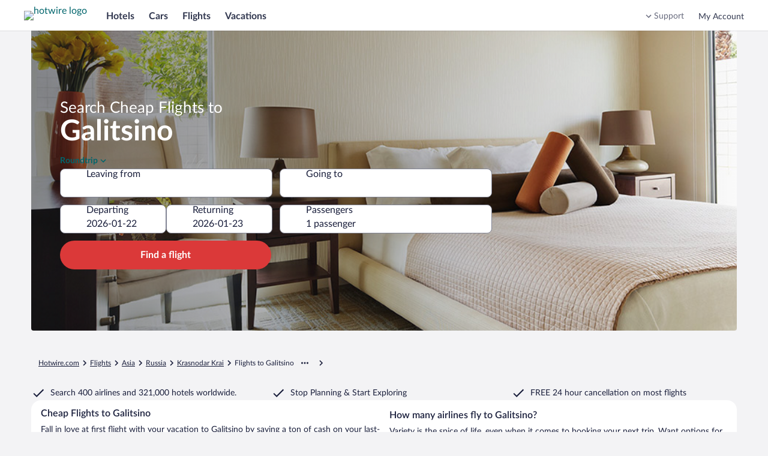

--- FILE ---
content_type: text/html; charset=utf-8
request_url: https://me.hotwire.com/Cheap-Flights-To-Galitsino.d553248635954883565.Travel-Guide-Flights
body_size: 38038
content:
<!DOCTYPE html><html data-language="en_US" dir="ltr" lang="en"><head><link rel="preconnect" href="https://a.travel-assets.com"/><link rel="dns-prefetch" href="https://a.travel-assets.com"/><link rel="preconnect" href="https://b.travel-assets.com"/><link rel="dns-prefetch" href="https://b.travel-assets.com"/><link rel="preconnect" href="https://c.travel-assets.com"/><link rel="dns-prefetch" href="https://c.travel-assets.com"/><link rel="preload" href="https://ak-secure.hotwirestatic.com/y/static/images/core/fonts/lato-latest/Lato-Regular.woff2" as="font" type="font/woff2" crossorigin=""/><link rel="preload" href="https://ak-secure.hotwirestatic.com/y/static/images/core/fonts/lato-latest/Lato-Semibold.woff2" as="font" type="font/woff2" crossorigin=""/><link rel="preload" href="https://ak-secure.hotwirestatic.com/y/static/images/core/fonts/lato-latest/Lato-Bold.woff2" as="font" type="font/woff2" crossorigin=""/><link rel="preload" href="https://c.travel-assets.com/blossom-flex-ui/mobx.9c0c08c7a56c9982b874.js" as="script"/><link rel="preload" href="https://c.travel-assets.com/blossom-flex-ui/egds.01a56858612defa9f06e.js" as="script"/><link rel="preload" href="https://c.travel-assets.com/blossom-flex-ui/shared~TravelersField.24f1c3ffcbe441578b0a.js" as="script"/><link rel="preload" href="https://c.travel-assets.com/blossom-flex-ui/core.e2feee1e757654b55743.js" as="script"/><link rel="preload" href="https://c.travel-assets.com/blossom-flex-ui/bernie.522154de94c66c22c057.js" as="script"/><link rel="preload" href="https://c.travel-assets.com/blossom-flex-ui/app-store-wizard-state.5d64ef3792a542f2ebde.js" as="script"/><link rel="preload" href="https://c.travel-assets.com/blossom-flex-ui/graphql.e2806772720758296a70.js" as="script"/><link rel="preload" href="https://c.travel-assets.com/blossom-flex-ui/global-components.662ee4af2da7b322b012.js" as="script"/><link rel="preload" href="https://c.travel-assets.com/blossom-flex-ui/pap.f27c1c7891418710f2b8.js" as="script"/><link rel="preload" href="https://c.travel-assets.com/blossom-flex-ui/vendor.a5ee562aae19b1e0ff63.js" as="script"/><link rel="preload" href="https://c.travel-assets.com/blossom-flex-ui/app.eb5c108c60602bc493b1.js" as="script"/><link rel="preload" href="https://c.travel-assets.com/blossom-flex-ui/shared-ui-retail-trips-providers.2b103ba38e8f66a44c4e.js" as="script"/><link rel="preload" href="https://c.travel-assets.com/blossom-flex-ui/shared-ui-lodging-fragments.0f4a4525ad4af697d819.js" as="script"/><link rel="preload" href="https://c.travel-assets.com/blossom-flex-ui/shared-ui-lodging-property-details.9f66caef36a4ad04683a.js" as="script"/><link rel="preload" href="https://c.travel-assets.com/blossom-flex-ui/shared-ui-retail-product-fragments.4eeb28c6e9cd9761f7cf.js" as="script"/><link rel="preload" href="https://c.travel-assets.com/blossom-flex-ui/shared-ui-customer-notifications.ac5d06c9eb31dfbd76a5.js" as="script"/><link rel="preload" href="https://c.travel-assets.com/blossom-flex-ui/shared-ui-trips-save-item.18b624544826d9788255.js" as="script"/><link rel="preload" href="https://c.travel-assets.com/blossom-flex-ui/shared-ui-retail-affiliates-stripe.79f75e067eafd22edcb5.js" as="script"/><link rel="preload" href="https://c.travel-assets.com/blossom-flex-ui/shared-ui-retail-product-review-details.1aab31df563aec030e56.js" as="script"/><link rel="preload" href="https://c.travel-assets.com/blossom-flex-ui/shared-ui-retail-multi-item-fragments.b899b2588921369c8786.js" as="script"/><link rel="preload" href="https://c.travel-assets.com/blossom-flex-ui/shared-ui-retail-product-location-section.fd32dbeef67b39962cd2.js" as="script"/><link rel="preload" href="https://c.travel-assets.com/blossom-flex-ui/shared-ui-retail-dynamic-map.ad5ad50c3bd7102c3481.js" as="script"/><link rel="preload" href="https://c.travel-assets.com/blossom-flex-ui/shared-ui-lodging-property-search.e32cd12fb643995f0976.js" as="script"/><link rel="preload" href="https://c.travel-assets.com/blossom-flex-ui/shared-ui-retail-product-random-access-one.a583728a0d93696d712e.js" as="script"/><link rel="preload" href="https://c.travel-assets.com/blossom-flex-ui/shared-ui-global-navigation-header.cb6cfad020d5d62710fc.js" as="script"/><link rel="preload" href="https://c.travel-assets.com/blossom-flex-ui/shared-ui-retail-customer-direct-feedback.00d007bda41a5eccfaad.js" as="script"/><link rel="preload" href="https://c.travel-assets.com/blossom-flex-ui/shared-ui-shopping-search-criteria-providers.946a89f36bdbf5bca3d1.js" as="script"/><link rel="preload" href="https://c.travel-assets.com/blossom-flex-ui/shared-ui-retail-loyalty-dialog-with-trigger-fragments.582b0045cc668f1a5f27.js" as="script"/><link rel="preload" href="https://c.travel-assets.com/blossom-flex-ui/shared-ui-retail-social-share-social-share-button.dfe6591fe451c52ee0d1.js" as="script"/><link rel="preload" href="https://c.travel-assets.com/blossom-flex-ui/shared-ui-retail-loyalty-account-summary.da05fee93ce9b7001fff.js" as="script"/><link rel="preload" href="https://c.travel-assets.com/blossom-flex-ui/shared-ui-retail-communication-center-preview-menu.8ea5af93daed2e999db1.js" as="script"/><link rel="preload" href="https://c.travel-assets.com/blossom-flex-ui/shared-ui-retail-product-rating-summary.40397842fe98c7f5a626.js" as="script"/><link rel="preload" href="https://c.travel-assets.com/blossom-flex-ui/eg-distances.09f4125ec03f68f2e58f.js" as="script"/><link rel="preload" href="https://c.travel-assets.com/blossom-flex-ui/shared-ui-retail-shopping-banner.6f90e9e0818281223810.js" as="script"/><link rel="preload" href="https://c.travel-assets.com/blossom-flex-ui/shared-ui-global-navigation-footer.cb709f1be9fa793605c4.js" as="script"/><link rel="preload" href="https://c.travel-assets.com/blossom-flex-ui/shared-ui-retail-shopping-tools-action-providers.01c760a384e31366af9e.js" as="script"/><link rel="preload" href="https://c.travel-assets.com/blossom-flex-ui/shared-ui-multi-item-operations-providers.9eef48c06bac7130d714.js" as="script"/><link rel="preload" href="https://c.travel-assets.com/blossom-flex-ui/uitk.14ae290acaf9f3b9c21b.js" as="script"/><link rel="preload" href="https://c.travel-assets.com/blossom-flex-ui/eg-maps.65cf096899b25afad489.js" as="script"/><link rel="preload" href="https://c.travel-assets.com/blossom-flex-ui/25932.0b9de727764842e611de.js" as="script"/><link rel="preload" href="https://c.travel-assets.com/blossom-flex-ui/14176.8519d588d76681de40a2.js" as="script"/><link rel="preload" href="https://c.travel-assets.com/blossom-flex-ui/4262.590e105a6198b81b6d9b.js" as="script"/><link rel="preload" href="https://c.travel-assets.com/blossom-flex-ui/84701.19e803a6e59d2a0b2e23.js" as="script"/><link rel="preload" href="https://c.travel-assets.com/blossom-flex-ui/41614.bce8137544e0072e4cf2.js" as="script"/><link rel="preload" href="https://c.travel-assets.com/blossom-flex-ui/app-shared.e9482fcc2ac0e0e29d73.js" as="script"/><link rel="preload" href="https://c.travel-assets.com/blossom-flex-ui/blossom-FlexPage.b74b3a4c4051cfb3ba32.js" as="script"/><link rel="preload" href="https://c.travel-assets.com/blossom-flex-ui/l10nBundle/en_US.86b5c2602623cbf0f05f.js" as="script"/><meta charSet="utf-8"/><meta http-equiv="x-ua-compatible" content="IE=edge,chrome=1"/><meta name="viewport" content="width=device-width, initial-scale=1.0"/><meta name="apple-mobile-web-app-capable" content="yes"/><meta name="mobile-web-app-capable" content="yes"/><meta name="theme-color" content="#000000"/><link type="image/x-icon" href="/favicon.ico" sizes="16x16 32x32" rel="shortcut icon"/><link type="image/x-icon" href="/favicon.ico" sizes="16x16 32x32" rel="icon"/><link rel="apple-touch-icon" href="/favicon.ico"/><style>:root {--color__accent__1: #216BDE;--color__accent__2: #038489;--color__accent__1__500: #038489;--avatar__corner_radius: 2500rem;--avatar__border_color: #CACCD2;--avatar__border_width: 1px;--avatar__standard__background_color: #4D5167;--avatar__standard__text_color: #FFFFFF;--avatar__standard__icon__fill_color: #FFFFFF;--avatar__small__sizing: 1.5rem;--avatar__small__icon__sizing: 1rem;--avatar__small__font_size: 0.75rem;--avatar__small__font_weight: 700;--avatar__small__font_line_height: 1rem;--avatar__medium__sizing: 2.25rem;--avatar__medium__icon__sizing: 1.125rem;--avatar__medium__font_size: 0.75rem;--avatar__medium__font_weight: 700;--avatar__medium__font_line_height: 1rem;--avatar__large__sizing: 3rem;--avatar__large__icon__sizing: 1.5rem;--avatar__large__font_size: 1rem;--avatar__large__font_weight: 700;--avatar__large__font_line_height: 1.25rem;--avatar__extra_large__sizing: 4rem;--avatar__extra_large__icon__sizing: 2rem;--avatar__extra_large__font_size: 1.25rem;--avatar__extra_large__font_weight: 700;--avatar__extra_large__font_line_height: 1.5rem;--avatar__missing__fill__url: url([data-uri]);--avatar__group__small_item__sizing_width: 1rem;--avatar__group__medium_item__sizing_width: 1.5rem;--avatar__group__large_item__sizing_width: 2rem;--action_list_item__separator__border_color: #CACCD2;--action_list_item__separator__border_width: 1px;--card__corner_radius: 1rem;--action_list_item__container__icon__sizing: 1.5rem;--action_list_item__container__spacing_between: 0.75rem;--action_list_item__touch_target__sizing: 3rem;--action_list_item__focus__border_color: #038489;--action_list_item__focus__border_width: 2px;--action_list_item__disabled__opacity: 0.36;--action_list_item__content__spacing_inner_vert: 0.75rem;--action_list_item__content__standard__spacing_inner_horiz: 0.75rem;--action_list_item__content__relaxed__spacing_inner_horiz: 1.5rem;--action_list_item__active__background_color: #ECF9F9;--action_list_item__hover__background_color: #ECF9F9;--action_list_item__container__icon__fill_color: #31374F;--badge__corner_radius: 0.25rem;--badge__text__spacing_inner_left: 0.25rem;--badge__text__font_weight: 700;--badge__spacing_inner_horiz: 0.5rem;--sizing__0x__quarter: 1px;--border_color__muted: #CACCD2;--badge__small__font_size: 0.688rem;--badge__small__sizing: 1rem;--badge__large__font_size: 0.75rem;--badge__large__sizing: 1.5rem;--badge__program__trip_savings__background_color: #DB3939;--badge__program__trip_savings__text_color: #FFFFFF;--badge__program__deal__background_color: #DB3939;--badge__program__deal__text_color: #FFFFFF;--badge__program__member__background_color: #DB3939;--badge__program__member__text_color: #FFFFFF;--badge__notification__background_color: #A7183C;--badge__notification__text_color: #FFFFFF;--badge__saved__background_color: #E61E43;--badge__saved__text_color: #FFFFFF;--badge__program__vip__background_color: #191E3B;--badge__program__vip__text_color: #FFFFFF;--badge__loyalty__extra_high_tier__background_color: #191E3B;--badge__loyalty__extra_high_tier__text_color: #FFFFFF;--badge__loyalty__high_tier__background_color: #676A7D;--badge__loyalty__high_tier__text_color: #FFFFFF;--badge__loyalty__middle_tier__background_color: #676A7D;--badge__loyalty__middle_tier__text_color: #FFFFFF;--badge__loyalty__low_tier__background_color: #4D086C;--badge__loyalty__low_tier__text_color: #FFFFFF;--badge__sponsored__background_color: #FFFFFF;--badge__sponsored__text_color: #191E3B;--badge__viewed__background_color: #FFFFFF;--badge__viewed__text_color: #191E3B;--badge__family_friendly__background_color: #DFE0E4;--badge__family_friendly__text_color: #191E3B;--badge__program__supplier_promo__background_color: #FFFFFF;--badge__program__supplier_promo__text_color: #038489;--badge__notification_1__background_color: #DB3939;--badge__notification_1__border_width: 1px;--badge__notification_1__border_color: #FFFFFF;--badge__notification_1__text_color: #FFFFFF;--badge__notification_1__font_size: 0.688rem;--badge__notification_1__font_leading: 0.875rem;--badge__notification__spacing_inner_vert: 2px;--badge__notification__spacing_inner_horiz: 0.25rem;--badge__notification_2__background_color: #FFFFFF;--badge__notification_2__text_color: #191E3B;--badge__notification_2__font_size: 0.688rem;--badge__notification_2__font_leading: 0.875rem;--badge__notification_dot__background_color: #E61E43;--badge__notification_dot__sizing: 0.375rem;--sizing__2x: 0.5rem;--badge__large__content__spacing_between: 0.25rem;--badge__small__font_weight: 500;--badge__small__font_line_height: 0.875rem;--badge__small__sizing_height: 1rem;--badge__large__font_weight: 500;--badge__large__font_line_height: 1rem;--badge__large__sizing_height: 1.5rem;--spacing__0x__half: 2px;--badge__small__spacing_inner_horiz: 0.25rem;--spacing__1x: 0.25rem;--badge__large__spacing_inner_horiz: 0.5rem;--badge__large__icon_only__sizing: 1.5rem;--badge__icon_only__corner_radius: 2500rem;--font__weight__500: 500;--badge__utility_standard__background_color: #DFE0E4;--badge__utility_standard__text_color: #191E3B;--badge__utility_standard__icon__fill_color: #31374F;--badge__utility_emphasis__background_color: #101010;--badge__utility_emphasis__text_color: #FFFFFF;--badge__utility_emphasis__icon__fill_color: #FFFFFF;--badge__info__background_color: #818494;--badge__info__text_color: #FFFFFF;--badge__info__icon__fill_color: #FFFFFF;--badge__featured__background_color: #F5A5A5;--badge__featured__text_color: #191E3B;--badge__featured__icon__fill_color: #31374F;--badge__brand__background_color: #DB3939;--badge__brand__text_color: #FFFFFF;--badge__brand__icon__fill_color: #FFFFFF;--badge__warning__background_color: #A7183C;--badge__warning__text_color: #FFFFFF;--badge__warning__icon__fill_color: #FFFFFF;--badge__positive__background_color: #227950;--badge__positive__text_color: #FFFFFF;--badge__positive__icon__fill_color: #FFFFFF;--badge__loyalty__low_tier__icon__fill_color: #FFFFFF;--badge__loyalty__middle_tier__icon__fill_color: #FFFFFF;--badge__loyalty__high_tier__icon__fill_color: #FFFFFF;--badge__loyalty__extra_high_tier__icon__fill_color: #FFFFFF;--badge__global_loyalty__standard__background_color: #191E3B;--badge__global_loyalty__standard__text_color: #FFFFFF;--badge__global_loyalty__standard__icon__fill_color: #FFFFFF;--badge__global_loyalty__low_tier__background_color: #4D5167;--badge__global_loyalty__low_tier__text_color: #FFFFFF;--badge__global_loyalty__low_tier__icon__fill_color: #FFFFFF;--badge__global_loyalty__middle_tier__background_color: #676A7D;--badge__global_loyalty__middle_tier__text_color: #FFFFFF;--badge__global_loyalty__middle_tier__icon__fill_color: #FFFFFF;--badge__global_loyalty__high_tier__background_color: #CACCD2;--badge__global_loyalty__high_tier__text_color: #191E3B;--badge__global_loyalty__high_tier__icon__fill_color: #191E3B;--badge__global_loyalty__extra_high_tier__background_color: #CACCD2;--badge__global_loyalty__extra_high_tier__text_color: #191E3B;--badge__global_loyalty__extra_high_tier__icon__fill_color: #191E3B;--badge__program__vip__icon__fill_color: #FFFFFF;--badge__program__deal__icon__fill_color: #FFFFFF;--badge__program__member__icon__fill_color: #FFFFFF;--badge__program__trip_savings__icon__fill_color: #FFFFFF;--badge__program__supplier_promo__icon__fill_color: #038489;--badge__program__virtual_market_coach__background_color: #A90808;--badge__program__virtual_market_coach__text_color: #FFFFFF;--badge__notification__dot__sizing: 0.5rem;--badge__notification__count__sizing_height: 1rem;--spacing__4x: 1rem;--badge__notification__count__font: [object Object];--badge__notification__count__font_size: 0.688rem;--badge__notification__count__font_weight: 500;--badge__notification__count__font_line_height: 0.875rem;--badge__notification__unread__background_color: #DB3939;--badge__notification__count__unread__text_color: #FFFFFF;--badge__notification__activity__background_color: #A7183C;--badge__notification__count__activity__text_color: #FFFFFF;--badge__notification__action__background_color: #DB3939;--badge__notification__count__action__text_color: #FFFFFF;--badge__notification__default__background_color: #4D5167;--badge__notification__count__default__text_color: #FFFFFF;--badge__notification__inverse__background_color: #FFFFFF;--badge__notification__count__inverse__text_color: #191E3B;--banner__heading__text_color: #FFFFFF;--banner__description__text_color: #FFFFFF;--banner__link__text_color: #FFFFFF;--banner__icon__fill_color: #FFFFFF;--banner__corner_radius: 1rem;--banner__standard__spacing_inner: 0.75rem;--banner__critical__background_color: #4D5167;--banner__error__background_color: #A7183C;--banner__full_width__max__sizing_width: 78rem;--banner__link__default__text_decoration: underline;--banner__link__hover__text_decoration: underline;--banner__link__active__text_decoration: underline;--sizing__0x: 0px;--breadcrumb__link_crumb__default__text_color: #676A7D;--breadcrumb__crumb__font_size: 0.75rem;--breadcrumb__crumb__font_weight: 400;--breadcrumb__crumb__font_line_height: 1rem;--breadcrumb__link_crumb__hover__text_color: #676A7D;--breadcrumb__link_crumb__hover__text_decoration: underline;--breadcrumb__link_crumb__active__text_color: #676A7D;--breadcrumb__link_crumb__active__text_decoration: underline;--breadcrumb__current_crumb__text_color: #191E3B;--breadcrumb__child_crumbs__text_color: #191E3B;--breadcrumb__parent_crumbs__text_color: #676A7D;--button__icon_only__corner_radius: 2500rem;--button__label__font_weight: 700;--button__secondary__active__border_color: #C21E1E;--button__secondary__hover__background_color: #FFFFFF;--button__secondary__hover__text_color: #C21E1E;--button__secondary__hover__icon__fill_color: #C21E1E;--button__secondary__inverse__hover__background_color: rgba(255, 255, 255, 0.15);--button__secondary__inverse__hover__text_color: #FFFFFF;--button__secondary__inverse__hover__icon__fill_color: #FFFFFF;--button__secondary__inverse__active__border_color: #FFFFFF;--button__tertiary__hover__background_color: #ECF9F9;--button__tertiary__hover__text_color: #00656C;--button__tertiary__hover__icon__fill_color: #00656C;--button__tertiary__inverse__hover__background_color: rgba(255, 255, 255, 0.15);--button__tertiary__inverse__hover__text_color: #FFFFFF;--button__tertiary__inverse__hover__icon__fill_color: #FFFFFF;--button__floating_action__hover__background_color: #FFFFFF;--button__floating_action__hover__icon__fill_color: #DB3939;--button__floating__hover__background_color: #FFFFFF;--button__floating__hover__text_color: #DB3939;--button__floating__hover__icon__fill_color: #DB3939;--button__paging__hover__background_color: #FFFFFF;--button__paging__hover__icon__fill_color: #DB3939;--button__paging__overlay__hover__background_color: rgba(16, 16, 16, 0.72);--button__paging__overlay__hover__icon__fill_color: #FFFFFF;--button__overlay__hover__background_color: rgba(16, 16, 16, 0.72);--button__overlay__hover__text_color: #FFFFFF;--button__overlay__hover__icon__fill_color: #FFFFFF;--sizing__0x__half: 2px;--button__disabled__opacity: 0.36;--button__small__spacing_inner_vert: 0.25rem;--button__small__spacing_inner_horiz: 0.75rem;--button__small__label__font_size: 0.75rem;--button__small__label__font_line_height: 1rem;--button__small__sizing_height: 2rem;--button__small__icon__sizing: 1rem;--button__small__content__spacing_between: 0.25rem;--button__icon_only__small__sizing: 2rem;--button__icon_only__small__icon__sizing: 1rem;--button__medium__spacing_inner_vert: 0.25rem;--button__medium__spacing_inner_horiz: 1rem;--button__medium__label__font_size: 1rem;--button__medium__label__font_line_height: 1.25rem;--button__medium__sizing_height: 2.25rem;--button__medium__icon__sizing: 1.125rem;--button__medium__content__spacing_between: 0.5rem;--button__icon_only__medium__sizing: 2.25rem;--button__icon_only__medium__icon__sizing: 1.125rem;--button__large__spacing_inner_vert: 0.25rem;--button__large__spacing_inner_horiz: 1rem;--button__large__label__font_size: 1rem;--button__large__label__font_line_height: 1.25rem;--button__large__sizing_height: 3rem;--button__large__icon__sizing: 1.125rem;--button__large__content__spacing_between: 0.5rem;--button__icon_only__large__sizing: 3rem;--button__icon_only__large__icon__sizing: 1.5rem;--spacing__2x: 0.5rem;--button__primary__default__background_color: #DB3939;--button__primary__default__text_color: #FFFFFF;--button__corner_radius: 2500rem;--button__primary__hover__background_color: #C21E1E;--button__primary__active__background_color: #C21E1E;--button__primary__inverse__default__background_color: #FFFFFF;--button__primary__inverse__default__text_color: #DB3939;--button__primary__inverse__hover__background_color: #FFFFFF;--button__primary__inverse__hover__text_color: #C21E1E;--button__primary__inverse__active__background_color: #FFFFFF;--button__primary__inverse__active__text_color: #C21E1E;--button__floating__elevation: 0px 2px 0.75rem rgba(16, 16, 16, 0.08);--button__secondary__default__border_color: #DB3939;--button__secondary__border_width: 1px;--button__secondary__default__background_color: #FFFFFF;--button__secondary__default__text_color: #DB3939;--button__secondary__default__icon__fill_color: #DB3939;--global_navigation__button__secondary__default__background_color: #FFFFFF;--global_navigation__button__secondary__default__border_color: #DB3939;--global_navigation__button__secondary__default__text_color: #DB3939;--global_navigation__button__secondary__default__icon__fill_color: #DB3939;--global_navigation__button__secondary__hover__background_color: #FFFFFF;--global_navigation__button__secondary__hover__border_color: #C21E1E;--global_navigation__button__secondary__hover__text_color: #C21E1E;--global_navigation__button__secondary__hover__icon__fill_color: #C21E1E;--button__secondary__active__background_color: #FFF5F5;--button__secondary__active__text_color: #C21E1E;--button__secondary__active__icon__fill_color: #C21E1E;--global_navigation__button__secondary__active__background_color: #FFF5F5;--global_navigation__button__secondary__active__border_color: #DB3939;--global_navigation__button__secondary__active__text_color: #C21E1E;--global_navigation__button__secondary__active__icon__fill_color: #C21E1E;--button__secondary__inverse__default__background_color: rgba(255, 255, 255, 0);--button__secondary__inverse__default__text_color: #FFFFFF;--button__secondary__inverse__default__icon__fill_color: #FFFFFF;--button__secondary__inverse__default__border_color: #FFFFFF;--button__secondary__inverse__active__background_color: rgba(255, 255, 255, 0.25);--button__secondary__inverse__active__text_color: #FFFFFF;--button__secondary__inverse__active__icon__fill_color: #FFFFFF;--button__tertiary__default__background_color: rgba(255, 255, 255, 0);--button__tertiary__default__text_color: #038489;--button__tertiary__default__icon__fill_color: #038489;--button__tertiary__corner_radius: 2500rem;--global_navigation__button__tertiary__default__background_color: rgba(255, 255, 255, 0);--global_navigation__button__tertiary__default__border_color: #999CA8;--global_navigation__button__tertiary__default__text_color: #31374F;--global_navigation__button__tertiary__default__icon__fill_color: #31374F;--global_navigation__button__tertiary__corner_radius: 2500rem;--global_navigation__button__tertiary__font_weight: 700;--global_navigation__button__tertiary__small__label__font_size: 0.75rem;--global_navigation__button__tertiary__small__label__font_line_height: 1rem;--global_navigation__button__tertiary__medium__label__font_size: 0.875rem;--global_navigation__button__tertiary__medium__label__font_line_height: 1.125rem;--global_navigation__button__tertiary__large__label__font_size: 1rem;--global_navigation__button__tertiary__large__label__font_line_height: 1.25rem;--global_navigation__button__tertiary__hover__background_color: rgba(255, 255, 255, 0);--global_navigation__button__tertiary__hover__text_color: #31374F;--global_navigation__button__tertiary__hover__icon__fill_color: #31374F;--button__tertiary__active__background_color: #ECF9F9;--button__tertiary__active__text_color: #00656C;--button__tertiary__active__icon__fill_color: #00656C;--global_navigation__button__tertiary__active__background_color: rgba(255, 255, 255, 0);--global_navigation__button__tertiary__active__border_color: #999CA8;--global_navigation__button__tertiary__active__text_color: #DB3939;--global_navigation__button__tertiary__active__icon__fill_color: #DB3939;--button__tertiary__inverse__default__background_color: rgba(255, 255, 255, 0);--button__tertiary__inverse__default__text_color: #FFFFFF;--button__tertiary__inverse__default__icon__fill_color: #FFFFFF;--global_navigation__button__tertiary__inverse__default__background_color: rgba(255, 255, 255, 0);--global_navigation__button__tertiary__inverse__default__text_color: #FFFFFF;--global_navigation__button__tertiary__inverse__default__icon__fill_color: #FFFFFF;--global_navigation__button__tertiary__inverse__hover__background_color: rgba(255, 255, 255, 0);--global_navigation__button__tertiary__inverse__hover__text_color: #FFFFFF;--global_navigation__button__tertiary__inverse__hover__icon__fill_color: #FFFFFF;--button__tertiary__inverse__active__background_color: rgba(255, 255, 255, 0.25);--button__tertiary__inverse__active__text_color: #FFFFFF;--button__tertiary__inverse__active__icon__fill_color: #FFFFFF;--global_navigation__button__tertiary__inverse__active__background_color: rgba(255, 255, 255, 0);--global_navigation__button__tertiary__inverse__active__text_color: #FFFFFF;--global_navigation__button__tertiary__inverse__active__icon__fill_color: #FFFFFF;--button__tertiary__small__spacing_inner_horiz: 0.5rem;--button__tertiary__medium__spacing_inner_horiz: 0.5rem;--button__tertiary__large__spacing_inner_horiz: 0.5rem;--button__floating__default__background_color: #FFFFFF;--button__floating__default__text_color: #DB3939;--button__floating__default__icon__fill_color: #DB3939;--button__floating__spacing_inner_vert: 0.25rem;--button__floating__spacing_inner_horiz: 1rem;--button__floating__label__font_size: 1rem;--button__floating__label__font_line_height: 1.25rem;--button__floating__sizing_height: 2.25rem;--button__floating__icon__sizing: 1.125rem;--button__floating__corner_radius: 2500rem;--button__floating__content__spacing_between: 0.5rem;--button__floating__active__background_color: #FFF5F5;--button__floating__active__text_color: #DB3939;--button__floating__active__icon__fill_color: #DB3939;--button__floating_action__default__background_color: #FFFFFF;--button__floating_action__default__icon__fill_color: #DB3939;--button__floating_action__corner_radius: 2500rem;--button__floating_action__elevation: 0px 2px 0.75rem rgba(16, 16, 16, 0.08);--button__floating_action__sizing: 3rem;--button__floating_action__icon__sizing: 1.5rem;--button__floating_action__offset_bottom: 0.75rem;--button__floating_action__offset_right: 0.75rem;--button__floating_action__active__background_color: #FFF5F5;--button__floating_action__active__icon__fill_color: #DB3939;--button__paging__default__background_color: #FFFFFF;--button__paging__default__icon__fill_color: #DB3939;--button__paging__corner_radius: 2500rem;--button__paging__border_width: 0px;--button__paging__elevation: 0px 2px 0.75rem rgba(16, 16, 16, 0.08);--button__paging__sizing: 2rem;--button__paging__icon__sizing: 1.5rem;--button__paging__active__background_color: #ECF9F9;--button__paging__active__icon__fill_color: #DB3939;--button__paging__touch_target__sizing: 3rem;--button__paging__overlay__default__background_color: rgba(16, 16, 16, 0.56);--button__paging__overlay__default__icon__fill_color: #FFFFFF;--button__paging__overlay__active__background_color: rgba(16, 16, 16, 0.92);--button__paging__overlay__active__icon__fill_color: #FFFFFF;--button__overlay__default__background_color: rgba(16, 16, 16, 0.56);--button__overlay__default__text_color: #FFFFFF;--button__overlay__default__icon__fill_color: #FFFFFF;--button__overlay__active__background_color: rgba(16, 16, 16, 0.92);--button__overlay__active__text_color: #FFFFFF;--button__overlay__active__icon__fill_color: #FFFFFF;--font__weight__400: 400;--button__primary__default__icon__fill_color: #FFFFFF;--button__primary__hover__text_color: #FFFFFF;--button__primary__hover__icon__fill_color: #FFFFFF;--button__primary__active__text_color: #FFFFFF;--button__primary__active__icon__fill_color: #FFFFFF;--button__primary_alt__default__background_color: #DB3939;--button__primary_alt__default__text_color: #FFFFFF;--button__primary_alt__default__icon__fill_color: #FFFFFF;--button__primary_alt__hover__background_color: #C21E1E;--button__primary_alt__hover__text_color: #FFFFFF;--button__primary_alt__hover__icon__fill_color: #FFFFFF;--button__primary_alt__active__background_color: #C21E1E;--button__primary_alt__active__text_color: #FFFFFF;--button__primary_alt__active__icon__fill_color: #FFFFFF;--button_toggle__unselected__border_color: #999CA8;--button_toggle__unselected__border_width: 1px;--sizing__12x: 3rem;--button_toggle__default__background_color: #FFFFFF;--button_toggle__unselected__text_color: #676A7D;--button_toggle__corner_radius: 0.5rem;--button_toggle__inline__sizing_height: 2.25rem;--button_toggle__spacing_inner_vert: 0.5rem;--button_toggle__spacing_inner_horiz: 0.5rem;--button_toggle__hover__background_color: #ECF9F9;--button_toggle__active__background_color: #ECF9F9;--button_toggle__inline__icon__sizing: 1.125rem;--button_toggle__inline__regular__font_size: 0.875rem;--button_toggle__inline__regular__font_weight: 400;--button_toggle__inline__regular__font_line_height: 1.125rem;--button_toggle__stacked__icon__sizing: 1.5rem;--button_toggle__stacked__bold__font_size: 0.688rem;--button_toggle__stacked__bold__font_weight: 700;--button_toggle__stacked__bold__font_line_height: 0.875rem;--button_toggle__stacked__regular__font_size: 0.688rem;--button_toggle__stacked__regular__font_weight: 400;--button_toggle__stacked__regular__font_line_height: 0.875rem;--button_toggle__unselected__icon__fill_color: #676A7D;--button_toggle__selected__border_color: #676A7D;--button_toggle__selected__border_width: 2px;--button_toggle__selected__icon__fill_color: #191E3B;--button_toggle__selected__text_color: #191E3B;--button_toggle__focus__border_color: #038489;--button_toggle__focus__border_width: 2px;--calendar__selection__mid_range__background_color: #ECF9F9;--text_color__standard: #191E3B;--calendar__selection__handle__background_color: #DB3939;--calendar__day__name__text_color: #676A7D;--background_color__base: #FFFFFF;--motion__duration__3: 200ms;--calendar__hover__border_color: #676A7D;--calendar__hover__border_width: 2px;--duration__standard__small: 100ms;--calendar__cell__border_color: #CACCD2;--text_color__muted: #818494;--calendar__month__name__text_color: #191E3B;--calendar__selection__handle__rounded__corner_radius: 0.5rem;--calendar__selection__handle__circle__corner_radius: 2500rem;--calendar__month__sizing_height: 3rem;--calendar__month__spacing_outer_bottom: 1rem;--calendar__layout__columns__spacing_between: 3rem;--calendar__layout__rows__spacing_between: 3rem;--calendar__month__name__font_size: 1rem;--calendar__month__name__font_weight: 700;--calendar__month__name__font_line_height: 1.25rem;--calendar__day__name__font_size: 0.875rem;--calendar__day__name__font_weight: 400;--calendar__day__name__font_line_height: 1.125rem;--calendar__day__spacing_outer_bottom: 1rem;--sizing__1x: 0.25rem;--calendar__month_table__rows__spacing_between: 2px;--sizing__1x__half: 0.375rem;--calendar__background_color: #FFFFFF;--spacing__5x: 1.25rem;--spacing__8x: 2rem;--calendar_navigation__outset__vertical__spacing_between: 1rem;--font__text_decoration__underline: underline;--background_color__action__default: #DB3939;--corner_radius__10000x: 2500rem;--text_color__action__default: #038489;--text_color__inverse: #FFFFFF;--font__weight__700: 700;--opacity__100: 1;--background_color__low_elevation: #FFFFFF;--font__size__400: 1rem;--font__line_height__400: 1.25rem;--font__size__300: 0.875rem;--font__line_height__300: 1.125rem;--day_template__availability__background_color: #CACCD2;--sizing__4x: 1rem;--spacing__0x: 0px;--sizing__6x: 1.5rem;--sizing__9x: 2.25rem;--corner_radius__0x: 0px;--calendar__day_template__event_bar__default__icon__fill_color: #676A7D;--calendar__day_template__event_bar__default__background_color: #676A7D;--calendar__day_template__event_bar__default__border_color: #676A7D;--calendar__day_template__event_bar__default__line_fill__fill_color: #999CA8;--calendar__day_template__event_bar__base__background_color: #FFFFFF;--calendar__day_template__event_bar__emphasis__icon__fill_color: #31374F;--calendar__day_template__event_bar__emphasis__background_color: #31374F;--calendar__day_template__event_bar__emphasis__border_color: #31374F;--calendar__day_template__event_bar__emphasis__line_fill__fill_color: #676A7D;--calendar__day_template__event_bar__muted__icon__fill_color: #818494;--calendar__day_template__event_bar__muted__background_color: #818494;--calendar__day_template__event_bar__muted__border_color: #818494;--calendar__day_template__event_bar__muted__line_fill__fill_color: #B1B3BD;--calendar__day_template__event_bar__positive__icon__fill_color: #227950;--calendar__day_template__event_bar__positive__background_color: #227950;--calendar__day_template__event_bar__positive__border_color: #227950;--calendar__day_template__event_bar__positive__line_fill__fill_color: #8FDE96;--calendar__day_template__event_bar__negative__icon__fill_color: #A7183C;--calendar__day_template__event_bar__negative__background_color: #A7183C;--calendar__day_template__event_bar__negative__border_color: #A7183C;--calendar__day_template__event_bar__negative__line_fill__fill_color: #FDB4BA;--calendar__day_template__event_bar__primary__icon__fill_color: #DB3939;--calendar__day_template__event_bar__primary__background_color: #DB3939;--calendar__day_template__event_bar__primary__border_color: #DB3939;--calendar__day_template__event_bar__primary__line_fill__fill_color: #89DDDF;--sizing__8x: 2rem;--corner_radius__max: 2500rem;--spacing__3x: 0.75rem;--text_color__light: #FFFFFF;--opacity__disabled: 0.36;--card__bordered__border_color: #CACCD2;--card__bordered__border_width: 1px;--card__primary__background_color: #FFFFFF;--card__secondary__background_color: #F3F3F5;--card__highlight__background_color: #F3F3F5;--card__theme_global_loyalty__standard__background_color: #191E3B;--card__theme_global_loyalty__low_tier__background_color: #31374F;--card__theme_global_loyalty__middle_tier__background_color: #676A7D;--card__theme_global_loyalty__high_tier__background_color: #676A7D;--card__theme_global_loyalty__extra_high_tier__background_color: #191E3B;--card__spacing_inner: 0.75rem;--card__standard__spacing_inner: 1rem;--card__placeholder__light__background_color: #B1B3BD;--card__placeholder__dark__background_color: #999CA8;--card__selected__border_color: #676A7D;--card__selected__border_width: 2px;--card__content_section__separator__border_color: #CACCD2;--card__content_section__separator__border_width: 1px;--card__icon__fill_color: #31374F;--card__featured__header__background_color: #DB3939;--card__featured__header__text_color: #FFFFFF;--card__featured__header__spacing_inner_vert: 0.5rem;--card__featured__header__spacing_inner_horiz: 0.75rem;--card__featured__header__standard__spacing_inner_vert: 0.75rem;--card__featured__header__standard__spacing_inner_horiz: 1rem;--card__featured__header__font_size: 0.875rem;--card__featured__header__font_weight: 700;--card__featured__header__font_line_height: 1.125rem;--card__focus__border_color: #038489;--card__focus__border_width: 2px;--card__theme_brand__dark__background_color: #191E3B;--card__theme_brand__accent__background_color: #038489;--card__theme_brand__header__text_color: #FFFFFF;--duration__exit__small: 200ms;--carousel__pagination_dots__overlay__vertical__spacing_between: 0.75rem;--carousel__pagination_dots__overlay__sizing_height: 1.5rem;--carousel__pagination_dots__overlay__sizing_width: 4.5rem;--carousel__pagination_dots__touch_target__sizing_height: 1.5rem;--carousel__pagination_dots__default__sizing: 0.375rem;--carousel__pagination_dots__overlay__default__background_color: rgba(16, 16, 16, 0.56);--carousel__pagination_dots__overlay__corner_radius: 2500rem;--carousel__pagination_dots__static_touch_target__sizing: 2.75rem;--carousel__pagination_dots__static_touch_target__vertical__spacing_between: 2px;--carousel__pagination_dots__inset__default__fill_color: #CACCD2;--carousel__pagination_dots__offset__default__fill_color: #818494;--carousel__pagination_dots__touch_target__sizing_width: 0.75rem;--carousel__pagination_dots__inset__focus__fill_color: #FFFFFF;--carousel__pagination_dots__offset__focus__fill_color: #00656C;--carousel__pagination_dots__focus__sizing: 0.5rem;--carousel__pagination_dots__inset__truncate__fill_color: #CACCD2;--carousel__pagination_dots__offset__truncate__fill_color: #818494;--carousel__pagination_dots__truncate__sizing: 0.25rem;--checkbox__label__font_size: 0.875rem;--checkbox__error__text_color: #A7183C;--checkbox__error__font_size: 0.75rem;--checkbox__error__font_leading: 1rem;--checkbox__disabled__opacity: 0.36;--checkbox__unselected__default__background_color: #FFFFFF;--checkbox__unselected__default__border_color: #999CA8;--checkbox__unselected__default__border_width: 1px;--checkbox__label__font_leading: 1.125rem;--checkbox__sizing: 1.125rem;--checkbox__icon__fill_color: #FFFFFF;--checkbox__corner_radius: 0.25rem;--checkbox__unselected__focus__border_color: #038489;--checkbox__unselected__focus__border_width: 2px;--checkbox__unselected__hover__border_color: #038489;--checkbox__unselected__hover__border_width: 1px;--checkbox__selected__default__background_color: #038489;--checkbox__selected__default__border_color: #038489;--checkbox__selected__focus__border_color: #038489;--checkbox__label__text_color: #676A7D;--checkbox__label__font_weight: 400;--checkbox__price__text_color: #676A7D;--checkbox__price__font_size: 0.875rem;--checkbox__price__font_weight: 400;--checkbox__price__font_leading: 1.125rem;--checkbox__error__spacing_outer_top: 2px;--checkbox__description__text_color: #676A7D;--checkbox__description__font_size: 0.75rem;--checkbox__description__font_weight: 400;--checkbox__description__font_leading: 1rem;--checkbox__description__spacing_outer_top: 2px;--input__required_indicator__text_color: #A7183C;--date_picker__toolbar__input__focus__border_color: #038489;--date_picker__toolbar__input__focus__border_width: 2px;--date_picker__toolbar__input__placeholder__text_color: #818494;--date_picker__toolbar__input__font_size: 1.25rem;--date_picker__toolbar__input__font_weight: 700;--date_picker__toolbar__input__font_line_height: 1.5rem;--date_picker__toolbar__filled__text_color: #191E3B;--date_picker__calendar__month__spacing_outer_vert: 0.75rem;--date_picker__calendar__month_year__text_color: #191E3B;--date_picker__calendar__month_year__sizing_height: 1.125rem;--date_picker__calendar__month_year__font_size: 0.875rem;--date_picker__calendar__month_year__font_weight: 500;--date_picker__calendar__month_year__font_line_height: 1.125rem;--date_picker__calendar__month_year__spacing_outer_bottom: 1rem;--date_picker__calendar__day_of_week__text_color: #676A7D;--date_picker__calendar__day_of_week__sizing_height: 1rem;--date_picker__calendar__day_of_week__font_size: 0.75rem;--date_picker__calendar__day_of_week__font_weight: 400;--date_picker__calendar__day_of_week__font_line_height: 1rem;--date_picker__calendar__day_of_week__spacing_outer_bottom: 0.5rem;--date_picker__footer__caption__text_color: #676A7D;--date_picker__footer__caption__font_size: 0.688rem;--date_picker__footer__caption__font_weight: 400;--date_picker__footer__caption__font_line_height: 0.875rem;--date_picker__footer__spacing_inner: 0.75rem;--date_picker__calendar__background_color: #FFFFFF;--date_picker__toolbar__icon__fill_color: #676A7D;--date_picker__calendar__day_number__selected_range__background_color: #ECF9F9;--color__neutral__white: #FFFFFF;--date_picker__calendar__day_number__text_color: #191E3B;--date_picker__calendar__day_number__font_size: 0.875rem;--date_picker__calendar__day_number__font_weight: 400;--date_picker__calendar__day_number__font_line_height: 1.125rem;--date_picker__calendar__day_subtext__font_size: 0.688rem;--date_picker__calendar__day_subtext__font_weight: 400;--date_picker__calendar__day_subtext__font_line_height: 0.875rem;--date_picker__calendar__day_subtext_positive__text_color: #227950;--date_picker__calendar__day_subtext_positive__font_weight: 700;--date_picker__calendar__day_subtext_negative__text_color: #A7183C;--date_picker__calendar__day_subtext_negative__font_weight: 700;--date_picker__calendar__day_number__filled__background_color: #038489;--date_picker__calendar__day_number__filled__text_color: #FFFFFF;--date_picker__toolbar__spacing_inner_bottom: 0.5rem;--date_picker__toolbar__spacing_inner_horiz: 1rem;--date_picker__toolbar__border_color: #CACCD2;--date_picker__toolbar__border_width: 1px;--date_picker__footer__border_color: #CACCD2;--date_picker__footer__border_width: 1px;--date_picker__calendar__day_number__selected_same_date__border_color: #038489;--date_picker__calendar__day_number__selected_same_date__border_width: 2px;--corner_radius__one: 0.25rem;--date_range_grid__cell__price__default__text_color: #191E3B;--date_range_grid__cell__price__positive__text_color: #227950;--date_range_grid__cell__price__positive__font_size: 0.875rem;--date_range_grid__cell__price__positive__font_weight: 700;--date_range_grid__cell__price__positive__font_line_height: 1.125rem;--date_range_grid__cell__price__negative__text_color: #A7183C;--date_range_grid__cell__price__search__text_color: #038489;--date_range_grid__cell__sizing_height: 2.5rem;--date_range_grid__cell__border_color: #CACCD2;--date_range_grid__cell__sizing_width: 6rem;--date_range_grid__cell__column_header__background_color: #DFE0E4;--date_range_grid__cell__date__default__text_color: #191E3B;--date_range_grid__cell__date__font_size: 0.875rem;--date_range_grid__cell__date__font_weight: 400;--date_range_grid__cell__date__font_line_height: 1.125rem;--date_range_grid__cell__date__selected__background_color: #B0EBEC;--date_range_grid__cell__price__default__background_color: #FFFFFF;--date_range_grid__cell__price__font_size: 0.875rem;--date_range_grid__cell__price__font_weight: 400;--date_range_grid__cell__price__font_line_height: 1.125rem;--date_range_grid__column_row__price__selected__background_color: #ECF9F9;--date_range_grid__cell__price__hover__background_color: #ECF9F9;--date_range_grid__cell__price__active__background_color: #ECF9F9;--date_range_grid__cell__price__focus__border_color: #038489;--date_range_grid__cell__price__selected__background_color: #038489;--date_range_grid__cell__price__selected__text_color: #FFFFFF;--date_range_grid__cell__column_header__text_color: #191E3B;--date_range_grid__cell__column_header__icon__fill_color: #31374F;--date_range_grid__cell__column_header__font_size: 0.875rem;--date_range_grid__cell__column_header__font_weight: 700;--date_range_grid__cell__column_header__font_line_height: 1.125rem;--date_selector__playback__spacing_inner_top: 0.5rem;--date_selector__playback__spacing_inner_horiz: 1rem;--sizing__180x: 45rem;--date_selector__content__spacing_inner_top: 1rem;--date_selector__content__spacing_between: 1rem;--date_selector__content__large__spacing_inner_horiz: 1rem;--sheet__standard__background_color: #FFFFFF;--sheet__shadow: 0px 2px 0.75rem rgba(16, 16, 16, 0.08);--date_selector__playback__placeholder__text_color: #818494;--date_selector__playback__font_size: 1.25rem;--date_selector__playback__font_weight: 700;--date_selector__playback__font_line_height: 1.5rem;--date_selector__playback__filled__text_color: #191E3B;--date_selector__playback__focus__border_color: #038489;--date_selector__playback__focus__border_width: 2px;--spacing__10x: 2.5rem;--dialog__background_color: #FFFFFF;--dialog__corner_radius: 1rem;--dialog__spacing_outer_horiz: 3rem;--dialog__spacing_outer_vert: 6rem;--dialog__full_screen__max__sizing_width: 36rem;--dialog__full_screen__default__background_color: #FFFFFF;--dialog__full_screen__dark__background_color: #101010;--dialog__full_screen__canvas__background_color: #F3F3F5;--dialog__full_screen__spacing_inner_vert: 1rem;--dialog__action__spacing_between: 0.75rem;--dialog__full_screen__spacing_outer_horiz: 3rem;--error_summary__background_color: #A7183C;--error_summary__corner_radius: 1rem;--error_summary__link__default__text_color: #FFFFFF;--error_summary__heading__font_size: 0.875rem;--error_summary__spacing_inner_vert: 0.75rem;--error_summary__spacing_inner_horiz: 0.75rem;--error_summary__description__text_color: #FFFFFF;--error_summary__description__font_size: 0.875rem;--error_summary__description__font_weight: 400;--error_summary__description__font_line_height: 1.125rem;--error_summary__description__spacing_outer_top: 2px;--error_summary__heading__text_color: #FFFFFF;--error_summary__heading__font_weight: 700;--error_summary__heading__font_line_height: 1.125rem;--error_summary__link__font_size: 0.875rem;--error_summary__link__font_weight: 700;--error_summary__link__font_line_height: 1.125rem;--error_summary__link__spacing_outer_top: 0.5rem;--error_summary__link__default__text_decoration: underline;--error_summary__link__hover__text_color: #FFFFFF;--error_summary__link__hover__text_decoration: underline;--error_summary__link__active__text_color: #FFFFFF;--error_summary__link__active__text_decoration: underline;--expando__peek__content__font_size: 0.875rem;--expando__peek__content__font_weight: 400;--expando__peek__content__font_leading: 1.125rem;--expando__peek__trigger__spacing_outer_vert: 0.75rem;--expando__peek__content__text_color: #676A7D;--expando__link__spacing_outer_vert: 0.75rem;--expando__list__trigger_icon__spacing_between: 0.5rem;--expando__list__trigger__spacing_outer_top: 0.75rem;--expando__list__content__spacing_outer_top: 0.75rem;--expando__list__trigger_icon__medium__sizing: 1.5rem;--expando__list__trigger_icon__fill_color: #676A7D;--view__secondary__background_color: #F3F3F5;--font_face__family_stack: Lato, -apple-system, BlinkMacSystemFont, "Segoe UI", Roboto, "Helvetica Neue", Arial, sans-serif;--link__default__text_color: #038489;--font_face__family_name: Lato;--font_face__300__woff2_with_url: url(https://ak-secure.hotwirestatic.com/y/static/images/core/fonts/lato/Lato-Light.woff2);--font_face__300__woff_with_url: url(https://ak-secure.hotwirestatic.com/y/static/images/core/fonts/lato/Lato-Light.woff);--font_face__unicode_range: U+000-0FF;--font_face__400__woff2_with_url: url(https://ak-secure.hotwirestatic.com/y/static/images/core/fonts/lato-latest/Lato-Regular.woff2);--font_face__400__woff_with_url: url(https://ak-secure.hotwirestatic.com/y/static/images/core/fonts/lato-latest/Lato-Regular.woff);--font_face__500__woff2_with_url: url(https://ak-secure.hotwirestatic.com/y/static/images/core/fonts/lato-latest/Lato-Semibold.woff2);--font_face__500__woff_with_url: url(https://ak-secure.hotwirestatic.com/y/static/images/core/fonts/lato-latest/Lato-Semibold.woff);--font_face__700__woff2_with_url: url(https://ak-secure.hotwirestatic.com/y/static/images/core/fonts/lato-latest/Lato-Bold.woff2);--font_face__700__woff_with_url: url(https://ak-secure.hotwirestatic.com/y/static/images/core/fonts/lato-latest/Lato-Bold.woff);--font_face__variant__family_name: ;--font_face__variant__300__woff2_with_url: url();--font_face__variant__300__woff_with_url: url();--font_face__variant__unicode_range: ;--font_face__variant__400__woff2_with_url: url();--font_face__variant__400__woff_with_url: url();--font_face__variant__500__woff2_with_url: url();--font_face__variant__500__woff_with_url: url();--font_face__variant__700__woff2_with_url: url();--font_face__variant__700__woff_with_url: url();--ai_local_1__primary: #191E3B;--ai_local_1__primary_variant: #4D5167;--ai_local_1__on_primary: #FFFFFF;--ai_local_1__primary_container: #B0EBEC;--ai_local_1__primary_container_variant: #ECF9F9;--ai_local_1__on_primary_container: #004D54;--ai_local_1__secondary: #191E3B;--ai_local_1__on_secondary: #FFFFFF;--ai_local_1__secondary_container: #DFE0E4;--ai_local_1__secondary_container_variant: #F3F3F5;--ai_local_1__on_secondary_container: #191E3B;--ai_local_1__tertiary: #4D5167;--ai_local_1__on_tertiary: #FFFFFF;--ai_local_1__tertiary_container: #F3F3F5;--ai_local_1__tertiary_container_variant: #F3F3F5;--ai_local_1__on_tertiary_container: #191E3B;--ai_local_1__surface: #F3F3F5;--ai_local_1__surface_low_elevation: #F3F3F5;--ai_local_1__surface_medium_elevation: #FFFFFF;--ai_local_1__surface_high_elevation: #FFFFFF;--ai_local_1__surface_container: #F3F3F5;--ai_local_1__surface_container_variant: #F3F3F5;--ai_local_1__on_surface: #191E3B;--ai_local_1__on_surface_variant: #191E3B;--ai_local_1__inverse_surface: #191E3B;--ai_local_1__inverse_on_surface: #FFFFFF;--ai_local_1__overlay: #191E3B;--ai_local_1__on_overlay: #FFFFFF;--ai_local_1__outline: #191E3B;--ai_local_1__outline_variant: #B1B3BD;--ai_local_1__outline_focus: #191E3B;--ai_local_1__critical: #6C172C;--ai_local_1__on_critical: #FFFFFF;--ai_local_1__critical_container: #FED5D8;--ai_local_1__on_critical_container: #A7183C;--ai_local_1__positive: #043F3B;--ai_local_1__on_positive: #FFFFFF;--ai_local_1__positive_container: #E6F7E9;--ai_local_1__on_positive_container: #227950;--ai_local_1__info: #818494;--ai_local_1__on_info: #FFFFFF;--ai_local_1__info_container: #DFE0E4;--ai_local_1__on_info_container: #4D5167;--ai_local_1__featured: #DB3939;--ai_local_1__on_featured: #FFFFFF;--ai_local_1__featured_container: #FECDCD;--ai_local_1__on_featured_container: #C21E1E;--ai_local_1__shadow: #101010;--ai_local_1__scrim: #101010;--ai_local_1__scrim__opacity__none: rgba(16, 16, 16, 0);--ai_local_1__scrim__opacity__xx_low: rgba(16, 16, 16, 0.11);--ai_local_1__scrim__opacity__low: rgba(16, 16, 16, 0.32);--ai_local_1__scrim__opacity__high: rgba(16, 16, 16, 0.5);--ai_local_1__surface__opacity__x_high: rgba(243, 243, 245, 0.75);--ai_local_1__secondary__opacity__xx_low: rgba(25, 30, 59, 0.16);--ai_local_1__surface__opacity__mid: rgba(243, 243, 245, 0.5);--ai_local_1__surface__opacity__none: rgba(243, 243, 245, 0);--bright_1__primary: #DB3939;--bright_1__primary_variant: #C21E1E;--bright_1__on_primary: #FFFFFF;--bright_1__primary_container: #FECDCD;--bright_1__primary_container_variant: #F3F3F5;--bright_1__on_primary_container: #A90808;--bright_1__secondary: #00656C;--bright_1__on_secondary: #FFFFFF;--bright_1__secondary_container: #B0EBEC;--bright_1__secondary_container_variant: #ECF9F9;--bright_1__on_secondary_container: #00656C;--bright_1__tertiary: #4D5167;--bright_1__on_tertiary: #FFFFFF;--bright_1__tertiary_container: #CACCD2;--bright_1__tertiary_container_variant: #F3F3F5;--bright_1__on_tertiary_container: #4D5167;--bright_1__surface: #FFFFFF;--bright_1__surface_low_elevation: #FFFFFF;--bright_1__surface_medium_elevation: #FFFFFF;--bright_1__surface_high_elevation: #FFFFFF;--bright_1__surface_container: #DFE0E4;--bright_1__surface_container_variant: #F3F3F5;--bright_1__on_surface: #191E3B;--bright_1__on_surface_variant: #676A7D;--bright_1__inverse_surface: #191E3B;--bright_1__inverse_on_surface: #FFFFFF;--bright_1__overlay: #191E3B;--bright_1__on_overlay: #FFFFFF;--bright_1__outline: #818494;--bright_1__outline_variant: #DFE0E4;--bright_1__outline_focus: #038489;--bright_1__critical: #A7183C;--bright_1__on_critical: #FFFFFF;--bright_1__critical_container: #FED5D8;--bright_1__on_critical_container: #A7183C;--bright_1__positive: #227950;--bright_1__on_positive: #FFFFFF;--bright_1__positive_container: #BEECC6;--bright_1__on_positive_container: #105D4A;--bright_1__info: #818494;--bright_1__on_info: #FFFFFF;--bright_1__info_container: #DFE0E4;--bright_1__on_info_container: #4D5167;--bright_1__featured: #F5A5A5;--bright_1__on_featured: #191E3B;--bright_1__featured_container: #FECDCD;--bright_1__on_featured_container: #A90808;--bright_1__shadow: #101010;--bright_1__scrim: #101010;--bright_1__scrim__opacity__none: rgba(16, 16, 16, 0);--bright_1__scrim__opacity__xx_low: rgba(16, 16, 16, 0.11);--bright_1__scrim__opacity__low: rgba(16, 16, 16, 0.32);--bright_1__scrim__opacity__high: rgba(16, 16, 16, 0.5);--bright_1__surface__opacity__x_high: rgba(255, 255, 255, 0.75);--bright_1__secondary__opacity__xx_low: rgba(0, 101, 108, 0.16);--bright_1__surface__opacity__mid: rgba(255, 255, 255, 0.5);--bright_1__surface__opacity__none: rgba(255, 255, 255, 0);--dark_1__primary: #DE4C4C;--dark_1__primary_variant: #EC7E7E;--dark_1__on_primary: #101010;--dark_1__primary_container: #900000;--dark_1__primary_container_variant: #191E3B;--dark_1__on_primary_container: #F5A5A5;--dark_1__secondary: #5CC7C9;--dark_1__on_secondary: #191E3B;--dark_1__secondary_container: #003D45;--dark_1__secondary_container_variant: #00363D;--dark_1__on_secondary_container: #89DDDF;--dark_1__tertiary: #CACCD2;--dark_1__on_tertiary: #191E3B;--dark_1__tertiary_container: #31374F;--dark_1__tertiary_container_variant: #191E3B;--dark_1__on_tertiary_container: #CACCD2;--dark_1__surface: #101010;--dark_1__surface_low_elevation: #101010;--dark_1__surface_medium_elevation: #191E3B;--dark_1__surface_high_elevation: #191E3B;--dark_1__surface_container: #31374F;--dark_1__surface_container_variant: #191E3B;--dark_1__on_surface: #F3F3F5;--dark_1__on_surface_variant: #B1B3BD;--dark_1__inverse_surface: #CACCD2;--dark_1__inverse_on_surface: #191E3B;--dark_1__overlay: #191E3B;--dark_1__on_overlay: #FFFFFF;--dark_1__outline: #999CA8;--dark_1__outline_variant: #31374F;--dark_1__outline_focus: #5CC7C9;--dark_1__critical: #F55669;--dark_1__on_critical: #191E3B;--dark_1__critical_container: #420E1B;--dark_1__on_critical_container: #F55669;--dark_1__positive: #57CA61;--dark_1__on_positive: #191E3B;--dark_1__positive_container: #022623;--dark_1__on_positive_container: #57CA61;--dark_1__info: #B1B3BD;--dark_1__on_info: #191E3B;--dark_1__info_container: #191E3B;--dark_1__on_info_container: #CACCD2;--dark_1__featured: #EC7E7E;--dark_1__on_featured: #191E3B;--dark_1__featured_container: #770000;--dark_1__on_featured_container: #F5A5A5;--dark_1__shadow: #101010;--dark_1__scrim: #101010;--dark_1__scrim__opacity__none: rgba(16, 16, 16, 0);--dark_1__scrim__opacity__xx_low: rgba(16, 16, 16, 0.11);--dark_1__scrim__opacity__low: rgba(16, 16, 16, 0.32);--dark_1__scrim__opacity__high: rgba(16, 16, 16, 0.5);--dark_1__surface__opacity__x_high: rgba(16, 16, 16, 0.75);--dark_1__secondary__opacity__xx_low: rgba(92, 199, 201, 0.16);--dark_1__surface__opacity__mid: rgba(16, 16, 16, 0.5);--dark_1__surface__opacity__none: rgba(16, 16, 16, 0);--dark_2__primary: #5CC7C9;--dark_2__primary_variant: #89DDDF;--dark_2__on_primary: #191E3B;--dark_2__primary_container: #003D45;--dark_2__primary_container_variant: #191E3B;--dark_2__on_primary_container: #89DDDF;--dark_2__secondary: #5CC7C9;--dark_2__on_secondary: #191E3B;--dark_2__secondary_container: #003D45;--dark_2__secondary_container_variant: #00363D;--dark_2__on_secondary_container: #89DDDF;--dark_2__tertiary: #CACCD2;--dark_2__on_tertiary: #191E3B;--dark_2__tertiary_container: #31374F;--dark_2__tertiary_container_variant: #191E3B;--dark_2__on_tertiary_container: #CACCD2;--dark_2__surface: #191E3B;--dark_2__surface_low_elevation: #191E3B;--dark_2__surface_medium_elevation: #101010;--dark_2__surface_high_elevation: #101010;--dark_2__surface_container: #31374F;--dark_2__surface_container_variant: #191E3B;--dark_2__on_surface: #F3F3F5;--dark_2__on_surface_variant: #B1B3BD;--dark_2__inverse_surface: #CACCD2;--dark_2__inverse_on_surface: #191E3B;--dark_2__overlay: #101010;--dark_2__on_overlay: #FFFFFF;--dark_2__outline: #999CA8;--dark_2__outline_variant: #31374F;--dark_2__outline_focus: #5CC7C9;--dark_2__critical: #FC8D96;--dark_2__on_critical: #191E3B;--dark_2__critical_container: #420E1B;--dark_2__on_critical_container: #FDB4BA;--dark_2__positive: #57CA61;--dark_2__on_positive: #191E3B;--dark_2__positive_container: #022623;--dark_2__on_positive_container: #8FDE96;--dark_2__info: #B1B3BD;--dark_2__on_info: #191E3B;--dark_2__info_container: #191E3B;--dark_2__on_info_container: #CACCD2;--dark_2__featured: #EC7E7E;--dark_2__on_featured: #191E3B;--dark_2__featured_container: #770000;--dark_2__on_featured_container: #F5A5A5;--dark_2__shadow: #101010;--dark_2__scrim: #101010;--dark_2__scrim__opacity__none: rgba(16, 16, 16, 0);--dark_2__scrim__opacity__xx_low: rgba(16, 16, 16, 0.11);--dark_2__scrim__opacity__low: rgba(16, 16, 16, 0.32);--dark_2__scrim__opacity__high: rgba(16, 16, 16, 0.5);--dark_2__surface__opacity__x_high: rgba(25, 30, 59, 0.75);--dark_2__secondary__opacity__xx_low: rgba(92, 199, 201, 0.16);--dark_2__surface__opacity__mid: rgba(25, 30, 59, 0.5);--dark_2__surface__opacity__none: rgba(25, 30, 59, 0);--global_loyalty_extra_high_bright__primary: #191E3B;--global_loyalty_extra_high_bright__primary_variant: #4D5167;--global_loyalty_extra_high_bright__on_primary: #FFFFFF;--global_loyalty_extra_high_bright__primary_container: #B0EBEC;--global_loyalty_extra_high_bright__primary_container_variant: #F3F3F5;--global_loyalty_extra_high_bright__on_primary_container: #004D54;--global_loyalty_extra_high_bright__secondary: #191E3B;--global_loyalty_extra_high_bright__on_secondary: #FFFFFF;--global_loyalty_extra_high_bright__secondary_container: #FFFFFF;--global_loyalty_extra_high_bright__secondary_container_variant: #ECF9F9;--global_loyalty_extra_high_bright__on_secondary_container: #191E3B;--global_loyalty_extra_high_bright__tertiary: #4D5167;--global_loyalty_extra_high_bright__on_tertiary: #FFFFFF;--global_loyalty_extra_high_bright__tertiary_container: #F3F3F5;--global_loyalty_extra_high_bright__tertiary_container_variant: #DFE0E4;--global_loyalty_extra_high_bright__on_tertiary_container: #4D5167;--global_loyalty_extra_high_bright__surface: #C3C3CF;--global_loyalty_extra_high_bright__surface_low_elevation: #C3C3CF;--global_loyalty_extra_high_bright__surface_medium_elevation: #C3C3CF;--global_loyalty_extra_high_bright__surface_high_elevation: #C3C3CF;--global_loyalty_extra_high_bright__surface_container: #F3F3F5;--global_loyalty_extra_high_bright__surface_container_variant: #DFE0E4;--global_loyalty_extra_high_bright__on_surface: #191E3B;--global_loyalty_extra_high_bright__on_surface_variant: #191E3B;--global_loyalty_extra_high_bright__inverse_surface: #101010;--global_loyalty_extra_high_bright__inverse_on_surface: #FFFFFF;--global_loyalty_extra_high_bright__overlay: #191E3B;--global_loyalty_extra_high_bright__on_overlay: #FFFFFF;--global_loyalty_extra_high_bright__outline: #191E3B;--global_loyalty_extra_high_bright__outline_variant: #191E3B;--global_loyalty_extra_high_bright__outline_focus: #00656C;--global_loyalty_extra_high_bright__critical: #6C172C;--global_loyalty_extra_high_bright__on_critical: #FFFFFF;--global_loyalty_extra_high_bright__critical_container: #FED5D8;--global_loyalty_extra_high_bright__on_critical_container: #A7183C;--global_loyalty_extra_high_bright__positive: #043F3B;--global_loyalty_extra_high_bright__on_positive: #FFFFFF;--global_loyalty_extra_high_bright__positive_container: #BEECC6;--global_loyalty_extra_high_bright__on_positive_container: #105D4A;--global_loyalty_extra_high_bright__info: #818494;--global_loyalty_extra_high_bright__on_info: #FFFFFF;--global_loyalty_extra_high_bright__info_container: #DFE0E4;--global_loyalty_extra_high_bright__on_info_container: #4D5167;--global_loyalty_extra_high_bright__featured: #DB3939;--global_loyalty_extra_high_bright__on_featured: #FFFFFF;--global_loyalty_extra_high_bright__featured_container: #FECDCD;--global_loyalty_extra_high_bright__on_featured_container: #C21E1E;--global_loyalty_extra_high_bright__shadow: #101010;--global_loyalty_extra_high_bright__scrim: #101010;--global_loyalty_extra_high_bright__scrim__opacity__none: rgba(16, 16, 16, 0);--global_loyalty_extra_high_bright__scrim__opacity__xx_low: rgba(16, 16, 16, 0.11);--global_loyalty_extra_high_bright__scrim__opacity__low: rgba(16, 16, 16, 0.32);--global_loyalty_extra_high_bright__scrim__opacity__high: rgba(16, 16, 16, 0.5);--global_loyalty_extra_high_bright__surface__opacity__x_high: rgba(195, 195, 207, 0.75);--global_loyalty_extra_high_bright__secondary__opacity__xx_low: rgba(25, 30, 59, 0.16);--global_loyalty_extra_high_bright__surface__opacity__mid: rgba(195, 195, 207, 0.5);--global_loyalty_extra_high_bright__surface__opacity__none: rgba(195, 195, 207, 0);--global_loyalty_extra_high__primary: #191E3B;--global_loyalty_extra_high__primary_variant: #4D5167;--global_loyalty_extra_high__on_primary: #FFFFFF;--global_loyalty_extra_high__primary_container: #B0EBEC;--global_loyalty_extra_high__primary_container_variant: #F3F3F5;--global_loyalty_extra_high__on_primary_container: #004D54;--global_loyalty_extra_high__secondary: #191E3B;--global_loyalty_extra_high__on_secondary: #FFFFFF;--global_loyalty_extra_high__secondary_container: #FFFFFF;--global_loyalty_extra_high__secondary_container_variant: #ECF9F9;--global_loyalty_extra_high__on_secondary_container: #191E3B;--global_loyalty_extra_high__tertiary: #4D5167;--global_loyalty_extra_high__on_tertiary: #FFFFFF;--global_loyalty_extra_high__tertiary_container: #C1C1E5;--global_loyalty_extra_high__tertiary_container_variant: #EEEEFB;--global_loyalty_extra_high__on_tertiary_container: #4D5167;--global_loyalty_extra_high__surface: #DFDFF1;--global_loyalty_extra_high__surface_low_elevation: #DFDFF1;--global_loyalty_extra_high__surface_medium_elevation: #DFDFF1;--global_loyalty_extra_high__surface_high_elevation: #DFDFF1;--global_loyalty_extra_high__surface_container: #C1C1E5;--global_loyalty_extra_high__surface_container_variant: #EEEEFB;--global_loyalty_extra_high__on_surface: #191E3B;--global_loyalty_extra_high__on_surface_variant: #191E3B;--global_loyalty_extra_high__inverse_surface: #101010;--global_loyalty_extra_high__inverse_on_surface: #FFFFFF;--global_loyalty_extra_high__overlay: #191E3B;--global_loyalty_extra_high__on_overlay: #FFFFFF;--global_loyalty_extra_high__outline: #191E3B;--global_loyalty_extra_high__outline_variant: #191E3B;--global_loyalty_extra_high__outline_focus: #00656C;--global_loyalty_extra_high__critical: #A7183C;--global_loyalty_extra_high__on_critical: #FFFFFF;--global_loyalty_extra_high__critical_container: #FED5D8;--global_loyalty_extra_high__on_critical_container: #A7183C;--global_loyalty_extra_high__positive: #105D4A;--global_loyalty_extra_high__on_positive: #FFFFFF;--global_loyalty_extra_high__positive_container: #BEECC6;--global_loyalty_extra_high__on_positive_container: #105D4A;--global_loyalty_extra_high__info: #818494;--global_loyalty_extra_high__on_info: #FFFFFF;--global_loyalty_extra_high__info_container: #DFE0E4;--global_loyalty_extra_high__on_info_container: #4D5167;--global_loyalty_extra_high__featured: #DB3939;--global_loyalty_extra_high__on_featured: #FFFFFF;--global_loyalty_extra_high__featured_container: #FECDCD;--global_loyalty_extra_high__on_featured_container: #C21E1E;--global_loyalty_extra_high__shadow: #101010;--global_loyalty_extra_high__scrim: #101010;--global_loyalty_extra_high__scrim__opacity__none: rgba(16, 16, 16, 0);--global_loyalty_extra_high__scrim__opacity__xx_low: rgba(16, 16, 16, 0.11);--global_loyalty_extra_high__scrim__opacity__low: rgba(16, 16, 16, 0.32);--global_loyalty_extra_high__scrim__opacity__high: rgba(16, 16, 16, 0.5);--global_loyalty_extra_high__surface__opacity__x_high: rgba(223, 223, 241, 0.75);--global_loyalty_extra_high__secondary__opacity__xx_low: rgba(25, 30, 59, 0.16);--global_loyalty_extra_high__surface__opacity__mid: rgba(223, 223, 241, 0.5);--global_loyalty_extra_high__surface__opacity__none: rgba(223, 223, 241, 0);--global_loyalty_high_bright__primary: #191E3B;--global_loyalty_high_bright__primary_variant: #4D5167;--global_loyalty_high_bright__on_primary: #FFFFFF;--global_loyalty_high_bright__primary_container: #B0EBEC;--global_loyalty_high_bright__primary_container_variant: #F3F3F5;--global_loyalty_high_bright__on_primary_container: #004D54;--global_loyalty_high_bright__secondary: #191E3B;--global_loyalty_high_bright__on_secondary: #FFFFFF;--global_loyalty_high_bright__secondary_container: #FFDB80;--global_loyalty_high_bright__secondary_container_variant: #FFCD4D;--global_loyalty_high_bright__on_secondary_container: #191E3B;--global_loyalty_high_bright__tertiary: #191E3B;--global_loyalty_high_bright__on_tertiary: #FFFFFF;--global_loyalty_high_bright__tertiary_container: #FFDB80;--global_loyalty_high_bright__tertiary_container_variant: #FFCD4D;--global_loyalty_high_bright__on_tertiary_container: #191E3B;--global_loyalty_high_bright__surface: #FFB800;--global_loyalty_high_bright__surface_low_elevation: #FFB800;--global_loyalty_high_bright__surface_medium_elevation: #FFB800;--global_loyalty_high_bright__surface_high_elevation: #FFB800;--global_loyalty_high_bright__surface_container: #FFDB80;--global_loyalty_high_bright__surface_container_variant: #FFCD4D;--global_loyalty_high_bright__on_surface: #191E3B;--global_loyalty_high_bright__on_surface_variant: #191E3B;--global_loyalty_high_bright__inverse_surface: #101010;--global_loyalty_high_bright__inverse_on_surface: #FFFFFF;--global_loyalty_high_bright__overlay: #191E3B;--global_loyalty_high_bright__on_overlay: #FFFFFF;--global_loyalty_high_bright__outline: #191E3B;--global_loyalty_high_bright__outline_variant: #191E3B;--global_loyalty_high_bright__outline_focus: #00656C;--global_loyalty_high_bright__critical: #6C172C;--global_loyalty_high_bright__on_critical: #FFFFFF;--global_loyalty_high_bright__critical_container: #FED5D8;--global_loyalty_high_bright__on_critical_container: #A7183C;--global_loyalty_high_bright__positive: #043F3B;--global_loyalty_high_bright__on_positive: #FFFFFF;--global_loyalty_high_bright__positive_container: #BEECC6;--global_loyalty_high_bright__on_positive_container: #105D4A;--global_loyalty_high_bright__info: #818494;--global_loyalty_high_bright__on_info: #FFFFFF;--global_loyalty_high_bright__info_container: #DFE0E4;--global_loyalty_high_bright__on_info_container: #4D5167;--global_loyalty_high_bright__featured: #DB3939;--global_loyalty_high_bright__on_featured: #FFFFFF;--global_loyalty_high_bright__featured_container: #FECDCD;--global_loyalty_high_bright__on_featured_container: #C21E1E;--global_loyalty_high_bright__shadow: #101010;--global_loyalty_high_bright__scrim: #101010;--global_loyalty_high_bright__scrim__opacity__none: rgba(16, 16, 16, 0);--global_loyalty_high_bright__scrim__opacity__xx_low: rgba(16, 16, 16, 0.11);--global_loyalty_high_bright__scrim__opacity__low: rgba(16, 16, 16, 0.32);--global_loyalty_high_bright__scrim__opacity__high: rgba(16, 16, 16, 0.5);--global_loyalty_high_bright__surface__opacity__x_high: rgba(255, 184, 0, 0.75);--global_loyalty_high_bright__secondary__opacity__xx_low: rgba(25, 30, 59, 0.16);--global_loyalty_high_bright__surface__opacity__mid: rgba(255, 184, 0, 0.5);--global_loyalty_high_bright__surface__opacity__none: rgba(255, 184, 0, 0);--global_loyalty_high__primary: #191E3B;--global_loyalty_high__primary_variant: #4D5167;--global_loyalty_high__on_primary: #FFFFFF;--global_loyalty_high__primary_container: #B0EBEC;--global_loyalty_high__primary_container_variant: #F3F3F5;--global_loyalty_high__on_primary_container: #004D54;--global_loyalty_high__secondary: #191E3B;--global_loyalty_high__on_secondary: #FFFFFF;--global_loyalty_high__secondary_container: #FFFFFF;--global_loyalty_high__secondary_container_variant: #ECF9F9;--global_loyalty_high__on_secondary_container: #191E3B;--global_loyalty_high__tertiary: #4D5167;--global_loyalty_high__on_tertiary: #FFFFFF;--global_loyalty_high__tertiary_container: #F4CE60;--global_loyalty_high__tertiary_container_variant: #F7DB8A;--global_loyalty_high__on_tertiary_container: #4D5167;--global_loyalty_high__surface: #FFEAAD;--global_loyalty_high__surface_low_elevation: #FFEAAD;--global_loyalty_high__surface_medium_elevation: #FFEAAD;--global_loyalty_high__surface_high_elevation: #FFEAAD;--global_loyalty_high__surface_container: #F4CE60;--global_loyalty_high__surface_container_variant: #F7DB8A;--global_loyalty_high__on_surface: #191E3B;--global_loyalty_high__on_surface_variant: #191E3B;--global_loyalty_high__inverse_surface: #101010;--global_loyalty_high__inverse_on_surface: #FFFFFF;--global_loyalty_high__overlay: #191E3B;--global_loyalty_high__on_overlay: #FFFFFF;--global_loyalty_high__outline: #191E3B;--global_loyalty_high__outline_variant: #191E3B;--global_loyalty_high__outline_focus: #00656C;--global_loyalty_high__critical: #A7183C;--global_loyalty_high__on_critical: #FFFFFF;--global_loyalty_high__critical_container: #FED5D8;--global_loyalty_high__on_critical_container: #A7183C;--global_loyalty_high__positive: #105D4A;--global_loyalty_high__on_positive: #FFFFFF;--global_loyalty_high__positive_container: #BEECC6;--global_loyalty_high__on_positive_container: #105D4A;--global_loyalty_high__info: #818494;--global_loyalty_high__on_info: #FFFFFF;--global_loyalty_high__info_container: #DFE0E4;--global_loyalty_high__on_info_container: #4D5167;--global_loyalty_high__featured: #DB3939;--global_loyalty_high__on_featured: #FFFFFF;--global_loyalty_high__featured_container: #FECDCD;--global_loyalty_high__on_featured_container: #C21E1E;--global_loyalty_high__shadow: #101010;--global_loyalty_high__scrim: #101010;--global_loyalty_high__scrim__opacity__none: rgba(16, 16, 16, 0);--global_loyalty_high__scrim__opacity__xx_low: rgba(16, 16, 16, 0.11);--global_loyalty_high__scrim__opacity__low: rgba(16, 16, 16, 0.32);--global_loyalty_high__scrim__opacity__high: rgba(16, 16, 16, 0.5);--global_loyalty_high__surface__opacity__x_high: rgba(255, 234, 173, 0.75);--global_loyalty_high__secondary__opacity__xx_low: rgba(25, 30, 59, 0.16);--global_loyalty_high__surface__opacity__mid: rgba(255, 234, 173, 0.5);--global_loyalty_high__surface__opacity__none: rgba(255, 234, 173, 0);--global_loyalty_low_bright__primary: #FFFFFF;--global_loyalty_low_bright__primary_variant: #A6C9F7;--global_loyalty_low_bright__on_primary: #191E3B;--global_loyalty_low_bright__primary_container: #003D45;--global_loyalty_low_bright__primary_container_variant: #191E3B;--global_loyalty_low_bright__on_primary_container: #5CC7C9;--global_loyalty_low_bright__secondary: #FFFFFF;--global_loyalty_low_bright__on_secondary: #191E3B;--global_loyalty_low_bright__secondary_container: #181F3E;--global_loyalty_low_bright__secondary_container_variant: #0E3672;--global_loyalty_low_bright__on_secondary_container: #FFFFFF;--global_loyalty_low_bright__tertiary: #CACCD2;--global_loyalty_low_bright__on_tertiary: #191E3B;--global_loyalty_low_bright__tertiary_container: #181F3E;--global_loyalty_low_bright__tertiary_container_variant: #0E3672;--global_loyalty_low_bright__on_tertiary_container: #CACCD2;--global_loyalty_low_bright__surface: #304CA2;--global_loyalty_low_bright__surface_low_elevation: #304CA2;--global_loyalty_low_bright__surface_medium_elevation: #304CA2;--global_loyalty_low_bright__surface_high_elevation: #304CA2;--global_loyalty_low_bright__surface_container: #181F3E;--global_loyalty_low_bright__surface_container_variant: #0E3672;--global_loyalty_low_bright__on_surface: #FFFFFF;--global_loyalty_low_bright__on_surface_variant: #FFFFFF;--global_loyalty_low_bright__inverse_surface: #DFE0E4;--global_loyalty_low_bright__inverse_on_surface: #191E3B;--global_loyalty_low_bright__overlay: #191E3B;--global_loyalty_low_bright__on_overlay: #FFFFFF;--global_loyalty_low_bright__outline: #FFFFFF;--global_loyalty_low_bright__outline_variant: #FFFFFF;--global_loyalty_low_bright__outline_focus: #5CC7C9;--global_loyalty_low_bright__critical: #FDB4BA;--global_loyalty_low_bright__on_critical: #191E3B;--global_loyalty_low_bright__critical_container: #420E1B;--global_loyalty_low_bright__on_critical_container: #F55669;--global_loyalty_low_bright__positive: #8FDE96;--global_loyalty_low_bright__on_positive: #191E3B;--global_loyalty_low_bright__positive_container: #022623;--global_loyalty_low_bright__on_positive_container: #57CA61;--global_loyalty_low_bright__info: #B1B3BD;--global_loyalty_low_bright__on_info: #191E3B;--global_loyalty_low_bright__info_container: #191E3B;--global_loyalty_low_bright__on_info_container: #CACCD2;--global_loyalty_low_bright__featured: #EC7E7E;--global_loyalty_low_bright__on_featured: #191E3B;--global_loyalty_low_bright__featured_container: #770000;--global_loyalty_low_bright__on_featured_container: #F5A5A5;--global_loyalty_low_bright__shadow: #101010;--global_loyalty_low_bright__scrim: #101010;--global_loyalty_low_bright__scrim__opacity__none: rgba(16, 16, 16, 0);--global_loyalty_low_bright__scrim__opacity__xx_low: rgba(16, 16, 16, 0.11);--global_loyalty_low_bright__scrim__opacity__low: rgba(16, 16, 16, 0.32);--global_loyalty_low_bright__scrim__opacity__high: rgba(16, 16, 16, 0.5);--global_loyalty_low_bright__surface__opacity__x_high: rgba(48, 76, 162, 0.75);--global_loyalty_low_bright__secondary__opacity__xx_low: rgba(255, 255, 255, 0.16);--global_loyalty_low_bright__surface__opacity__mid: rgba(48, 76, 162, 0.5);--global_loyalty_low_bright__surface__opacity__none: rgba(48, 76, 162, 0);--global_loyalty_low__primary: #191E3B;--global_loyalty_low__primary_variant: #4D5167;--global_loyalty_low__on_primary: #FFFFFF;--global_loyalty_low__primary_container: #B0EBEC;--global_loyalty_low__primary_container_variant: #F3F3F5;--global_loyalty_low__on_primary_container: #004D54;--global_loyalty_low__secondary: #191E3B;--global_loyalty_low__on_secondary: #FFFFFF;--global_loyalty_low__secondary_container: #FFFFFF;--global_loyalty_low__secondary_container_variant: #ECF9F9;--global_loyalty_low__on_secondary_container: #191E3B;--global_loyalty_low__tertiary: #4D5167;--global_loyalty_low__on_tertiary: #FFFFFF;--global_loyalty_low__tertiary_container: #B3C5F6;--global_loyalty_low__tertiary_container_variant: #ECF1FE;--global_loyalty_low__on_tertiary_container: #4D5167;--global_loyalty_low__surface: #D6E0FC;--global_loyalty_low__surface_low_elevation: #D6E0FC;--global_loyalty_low__surface_medium_elevation: #D6E0FC;--global_loyalty_low__surface_high_elevation: #D6E0FC;--global_loyalty_low__surface_container: #B3C5F6;--global_loyalty_low__surface_container_variant: #ECF1FE;--global_loyalty_low__on_surface: #191E3B;--global_loyalty_low__on_surface_variant: #191E3B;--global_loyalty_low__inverse_surface: #101010;--global_loyalty_low__inverse_on_surface: #FFFFFF;--global_loyalty_low__overlay: #191E3B;--global_loyalty_low__on_overlay: #FFFFFF;--global_loyalty_low__outline: #191E3B;--global_loyalty_low__outline_variant: #191E3B;--global_loyalty_low__outline_focus: #00656C;--global_loyalty_low__critical: #A7183C;--global_loyalty_low__on_critical: #FFFFFF;--global_loyalty_low__critical_container: #FED5D8;--global_loyalty_low__on_critical_container: #A7183C;--global_loyalty_low__positive: #105D4A;--global_loyalty_low__on_positive: #FFFFFF;--global_loyalty_low__positive_container: #BEECC6;--global_loyalty_low__on_positive_container: #105D4A;--global_loyalty_low__info: #818494;--global_loyalty_low__on_info: #FFFFFF;--global_loyalty_low__info_container: #DFE0E4;--global_loyalty_low__on_info_container: #4D5167;--global_loyalty_low__featured: #DB3939;--global_loyalty_low__on_featured: #FFFFFF;--global_loyalty_low__featured_container: #FECDCD;--global_loyalty_low__on_featured_container: #C21E1E;--global_loyalty_low__shadow: #101010;--global_loyalty_low__scrim: #101010;--global_loyalty_low__scrim__opacity__none: rgba(16, 16, 16, 0);--global_loyalty_low__scrim__opacity__xx_low: rgba(16, 16, 16, 0.11);--global_loyalty_low__scrim__opacity__low: rgba(16, 16, 16, 0.32);--global_loyalty_low__scrim__opacity__high: rgba(16, 16, 16, 0.5);--global_loyalty_low__surface__opacity__x_high: rgba(214, 224, 252, 0.75);--global_loyalty_low__secondary__opacity__xx_low: rgba(25, 30, 59, 0.16);--global_loyalty_low__surface__opacity__mid: rgba(214, 224, 252, 0.5);--global_loyalty_low__surface__opacity__none: rgba(214, 224, 252, 0);--global_loyalty_mid_bright__primary: #FFFFFF;--global_loyalty_mid_bright__primary_variant: #CACCD2;--global_loyalty_mid_bright__on_primary: #191E3B;--global_loyalty_mid_bright__primary_container: #003D45;--global_loyalty_mid_bright__primary_container_variant: #191E3B;--global_loyalty_mid_bright__on_primary_container: #5CC7C9;--global_loyalty_mid_bright__secondary: #FFFFFF;--global_loyalty_mid_bright__on_secondary: #191E3B;--global_loyalty_mid_bright__secondary_container: #191E3B;--global_loyalty_mid_bright__secondary_container_variant: #31374F;--global_loyalty_mid_bright__on_secondary_container: #FFFFFF;--global_loyalty_mid_bright__tertiary: #DFE0E4;--global_loyalty_mid_bright__on_tertiary: #191E3B;--global_loyalty_mid_bright__tertiary_container: #191E3B;--global_loyalty_mid_bright__tertiary_container_variant: #31374F;--global_loyalty_mid_bright__on_tertiary_container: #CACCD2;--global_loyalty_mid_bright__surface: #707480;--global_loyalty_mid_bright__surface_low_elevation: #707480;--global_loyalty_mid_bright__surface_medium_elevation: #707480;--global_loyalty_mid_bright__surface_high_elevation: #707480;--global_loyalty_mid_bright__surface_container: #191E3B;--global_loyalty_mid_bright__surface_container_variant: #31374F;--global_loyalty_mid_bright__on_surface: #FFFFFF;--global_loyalty_mid_bright__on_surface_variant: #FFFFFF;--global_loyalty_mid_bright__inverse_surface: #DFE0E4;--global_loyalty_mid_bright__inverse_on_surface: #191E3B;--global_loyalty_mid_bright__overlay: #191E3B;--global_loyalty_mid_bright__on_overlay: #FFFFFF;--global_loyalty_mid_bright__outline: #FFFFFF;--global_loyalty_mid_bright__outline_variant: #FFFFFF;--global_loyalty_mid_bright__outline_focus: #5CC7C9;--global_loyalty_mid_bright__critical: #FFFFFF;--global_loyalty_mid_bright__on_critical: #191E3B;--global_loyalty_mid_bright__critical_container: #420E1B;--global_loyalty_mid_bright__on_critical_container: #F55669;--global_loyalty_mid_bright__positive: #FFFFFF;--global_loyalty_mid_bright__on_positive: #191E3B;--global_loyalty_mid_bright__positive_container: #022623;--global_loyalty_mid_bright__on_positive_container: #57CA61;--global_loyalty_mid_bright__info: #B1B3BD;--global_loyalty_mid_bright__on_info: #191E3B;--global_loyalty_mid_bright__info_container: #191E3B;--global_loyalty_mid_bright__on_info_container: #CACCD2;--global_loyalty_mid_bright__featured: #EC7E7E;--global_loyalty_mid_bright__on_featured: #191E3B;--global_loyalty_mid_bright__featured_container: #770000;--global_loyalty_mid_bright__on_featured_container: #F5A5A5;--global_loyalty_mid_bright__shadow: #101010;--global_loyalty_mid_bright__scrim: #101010;--global_loyalty_mid_bright__scrim__opacity__none: rgba(16, 16, 16, 0);--global_loyalty_mid_bright__scrim__opacity__xx_low: rgba(16, 16, 16, 0.11);--global_loyalty_mid_bright__scrim__opacity__low: rgba(16, 16, 16, 0.32);--global_loyalty_mid_bright__scrim__opacity__high: rgba(16, 16, 16, 0.5);--global_loyalty_mid_bright__surface__opacity__x_high: rgba(112, 116, 128, 0.75);--global_loyalty_mid_bright__secondary__opacity__xx_low: rgba(255, 255, 255, 0.16);--global_loyalty_mid_bright__surface__opacity__mid: rgba(112, 116, 128, 0.5);--global_loyalty_mid_bright__surface__opacity__none: rgba(112, 116, 128, 0);--global_loyalty_mid__primary: #191E3B;--global_loyalty_mid__primary_variant: #4D5167;--global_loyalty_mid__on_primary: #FFFFFF;--global_loyalty_mid__primary_container: #B0EBEC;--global_loyalty_mid__primary_container_variant: #F3F3F5;--global_loyalty_mid__on_primary_container: #004D54;--global_loyalty_mid__secondary: #191E3B;--global_loyalty_mid__on_secondary: #FFFFFF;--global_loyalty_mid__secondary_container: #FFFFFF;--global_loyalty_mid__secondary_container_variant: #ECF9F9;--global_loyalty_mid__on_secondary_container: #191E3B;--global_loyalty_mid__tertiary: #4D5167;--global_loyalty_mid__on_tertiary: #FFFFFF;--global_loyalty_mid__tertiary_container: #C0C5CC;--global_loyalty_mid__tertiary_container_variant: #EFF1F3;--global_loyalty_mid__on_tertiary_container: #4D5167;--global_loyalty_mid__surface: #DCE0E6;--global_loyalty_mid__surface_low_elevation: #DCE0E6;--global_loyalty_mid__surface_medium_elevation: #DCE0E6;--global_loyalty_mid__surface_high_elevation: #DCE0E6;--global_loyalty_mid__surface_container: #C0C5CC;--global_loyalty_mid__surface_container_variant: #EFF1F3;--global_loyalty_mid__on_surface: #191E3B;--global_loyalty_mid__on_surface_variant: #191E3B;--global_loyalty_mid__inverse_surface: #101010;--global_loyalty_mid__inverse_on_surface: #FFFFFF;--global_loyalty_mid__overlay: #191E3B;--global_loyalty_mid__on_overlay: #FFFFFF;--global_loyalty_mid__outline: #191E3B;--global_loyalty_mid__outline_variant: #191E3B;--global_loyalty_mid__outline_focus: #00656C;--global_loyalty_mid__critical: #A7183C;--global_loyalty_mid__on_critical: #FFFFFF;--global_loyalty_mid__critical_container: #FED5D8;--global_loyalty_mid__on_critical_container: #A7183C;--global_loyalty_mid__positive: #105D4A;--global_loyalty_mid__on_positive: #FFFFFF;--global_loyalty_mid__positive_container: #BEECC6;--global_loyalty_mid__on_positive_container: #105D4A;--global_loyalty_mid__info: #818494;--global_loyalty_mid__on_info: #FFFFFF;--global_loyalty_mid__info_container: #DFE0E4;--global_loyalty_mid__on_info_container: #4D5167;--global_loyalty_mid__featured: #DB3939;--global_loyalty_mid__on_featured: #FFFFFF;--global_loyalty_mid__featured_container: #FECDCD;--global_loyalty_mid__on_featured_container: #C21E1E;--global_loyalty_mid__shadow: #101010;--global_loyalty_mid__scrim: #101010;--global_loyalty_mid__scrim__opacity__none: rgba(16, 16, 16, 0);--global_loyalty_mid__scrim__opacity__xx_low: rgba(16, 16, 16, 0.11);--global_loyalty_mid__scrim__opacity__low: rgba(16, 16, 16, 0.32);--global_loyalty_mid__scrim__opacity__high: rgba(16, 16, 16, 0.5);--global_loyalty_mid__surface__opacity__x_high: rgba(220, 224, 230, 0.75);--global_loyalty_mid__secondary__opacity__xx_low: rgba(25, 30, 59, 0.16);--global_loyalty_mid__surface__opacity__mid: rgba(220, 224, 230, 0.5);--global_loyalty_mid__surface__opacity__none: rgba(220, 224, 230, 0);--light_1__primary: #DB3939;--light_1__primary_variant: #C21E1E;--light_1__on_primary: #FFFFFF;--light_1__primary_container: #FECDCD;--light_1__primary_container_variant: #F3F3F5;--light_1__on_primary_container: #A90808;--light_1__secondary: #00656C;--light_1__on_secondary: #FFFFFF;--light_1__secondary_container: #B0EBEC;--light_1__secondary_container_variant: #ECF9F9;--light_1__on_secondary_container: #00656C;--light_1__tertiary: #4D5167;--light_1__on_tertiary: #FFFFFF;--light_1__tertiary_container: #CACCD2;--light_1__tertiary_container_variant: #F3F3F5;--light_1__on_tertiary_container: #4D5167;--light_1__surface: #FFFFFF;--light_1__surface_low_elevation: #FFFFFF;--light_1__surface_medium_elevation: #FFFFFF;--light_1__surface_high_elevation: #FFFFFF;--light_1__surface_container: #DFE0E4;--light_1__surface_container_variant: #F3F3F5;--light_1__on_surface: #191E3B;--light_1__on_surface_variant: #676A7D;--light_1__inverse_surface: #191E3B;--light_1__inverse_on_surface: #FFFFFF;--light_1__overlay: #191E3B;--light_1__on_overlay: #FFFFFF;--light_1__outline: #818494;--light_1__outline_variant: #DFE0E4;--light_1__outline_focus: #038489;--light_1__critical: #A7183C;--light_1__on_critical: #FFFFFF;--light_1__critical_container: #FED5D8;--light_1__on_critical_container: #A7183C;--light_1__positive: #227950;--light_1__on_positive: #FFFFFF;--light_1__positive_container: #BEECC6;--light_1__on_positive_container: #105D4A;--light_1__info: #818494;--light_1__on_info: #FFFFFF;--light_1__info_container: #DFE0E4;--light_1__on_info_container: #4D5167;--light_1__featured: #F5A5A5;--light_1__on_featured: #191E3B;--light_1__featured_container: #FECDCD;--light_1__on_featured_container: #A90808;--light_1__shadow: #101010;--light_1__scrim: #101010;--light_1__scrim__opacity__none: rgba(16, 16, 16, 0);--light_1__scrim__opacity__xx_low: rgba(16, 16, 16, 0.11);--light_1__scrim__opacity__low: rgba(16, 16, 16, 0.32);--light_1__scrim__opacity__high: rgba(16, 16, 16, 0.5);--light_1__surface__opacity__x_high: rgba(255, 255, 255, 0.75);--light_1__secondary__opacity__xx_low: rgba(0, 101, 108, 0.16);--light_1__surface__opacity__mid: rgba(255, 255, 255, 0.5);--light_1__surface__opacity__none: rgba(255, 255, 255, 0);--marketing_1__primary: #038489;--marketing_1__primary_variant: #00656C;--marketing_1__on_primary: #FFFFFF;--marketing_1__primary_container: #B0EBEC;--marketing_1__primary_container_variant: #ECF9F9;--marketing_1__on_primary_container: #00656C;--marketing_1__secondary: #038489;--marketing_1__on_secondary: #FFFFFF;--marketing_1__secondary_container: #B0EBEC;--marketing_1__secondary_container_variant: #ECF9F9;--marketing_1__on_secondary_container: #00656C;--marketing_1__tertiary: #4D5167;--marketing_1__on_tertiary: #FFFFFF;--marketing_1__tertiary_container: #CACCD2;--marketing_1__tertiary_container_variant: #F3F3F5;--marketing_1__on_tertiary_container: #4D5167;--marketing_1__surface: #FFFFFF;--marketing_1__surface_low_elevation: #FFFFFF;--marketing_1__surface_medium_elevation: #FFFFFF;--marketing_1__surface_high_elevation: #FFFFFF;--marketing_1__surface_container: #DFE0E4;--marketing_1__surface_container_variant: #F3F3F5;--marketing_1__on_surface: #191E3B;--marketing_1__on_surface_variant: #676A7D;--marketing_1__inverse_surface: #191E3B;--marketing_1__inverse_on_surface: #FFFFFF;--marketing_1__overlay: #191E3B;--marketing_1__on_overlay: #FFFFFF;--marketing_1__outline: #818494;--marketing_1__outline_variant: #DFE0E4;--marketing_1__outline_focus: #038489;--marketing_1__critical: #E61E43;--marketing_1__on_critical: #FFFFFF;--marketing_1__critical_container: #FED5D8;--marketing_1__on_critical_container: #D11544;--marketing_1__positive: #359656;--marketing_1__on_positive: #FFFFFF;--marketing_1__positive_container: #BEECC6;--marketing_1__on_positive_container: #227950;--marketing_1__info: #818494;--marketing_1__on_info: #FFFFFF;--marketing_1__info_container: #DFE0E4;--marketing_1__on_info_container: #4D5167;--marketing_1__featured: #DB3939;--marketing_1__on_featured: #FFFFFF;--marketing_1__featured_container: #FECDCD;--marketing_1__on_featured_container: #C21E1E;--marketing_1__shadow: #101010;--marketing_1__scrim: #101010;--marketing_1__scrim__opacity__none: rgba(16, 16, 16, 0);--marketing_1__scrim__opacity__xx_low: rgba(16, 16, 16, 0.11);--marketing_1__scrim__opacity__low: rgba(16, 16, 16, 0.32);--marketing_1__scrim__opacity__high: rgba(16, 16, 16, 0.5);--marketing_1__surface__opacity__x_high: rgba(255, 255, 255, 0.75);--marketing_1__secondary__opacity__xx_low: rgba(3, 132, 137, 0.16);--marketing_1__surface__opacity__mid: rgba(255, 255, 255, 0.5);--marketing_1__surface__opacity__none: rgba(255, 255, 255, 0);--marketing_2__primary: #038489;--marketing_2__primary_variant: #00656C;--marketing_2__on_primary: #FFFFFF;--marketing_2__primary_container: #B0EBEC;--marketing_2__primary_container_variant: #ECF9F9;--marketing_2__on_primary_container: #00656C;--marketing_2__secondary: #038489;--marketing_2__on_secondary: #FFFFFF;--marketing_2__secondary_container: #B0EBEC;--marketing_2__secondary_container_variant: #ECF9F9;--marketing_2__on_secondary_container: #00656C;--marketing_2__tertiary: #4D5167;--marketing_2__on_tertiary: #FFFFFF;--marketing_2__tertiary_container: #CACCD2;--marketing_2__tertiary_container_variant: #F3F3F5;--marketing_2__on_tertiary_container: #4D5167;--marketing_2__surface: #FFFFFF;--marketing_2__surface_low_elevation: #FFFFFF;--marketing_2__surface_medium_elevation: #FFFFFF;--marketing_2__surface_high_elevation: #FFFFFF;--marketing_2__surface_container: #DFE0E4;--marketing_2__surface_container_variant: #F3F3F5;--marketing_2__on_surface: #191E3B;--marketing_2__on_surface_variant: #676A7D;--marketing_2__inverse_surface: #191E3B;--marketing_2__inverse_on_surface: #FFFFFF;--marketing_2__overlay: #191E3B;--marketing_2__on_overlay: #FFFFFF;--marketing_2__outline: #818494;--marketing_2__outline_variant: #DFE0E4;--marketing_2__outline_focus: #038489;--marketing_2__critical: #E61E43;--marketing_2__on_critical: #FFFFFF;--marketing_2__critical_container: #FED5D8;--marketing_2__on_critical_container: #D11544;--marketing_2__positive: #359656;--marketing_2__on_positive: #FFFFFF;--marketing_2__positive_container: #BEECC6;--marketing_2__on_positive_container: #227950;--marketing_2__info: #818494;--marketing_2__on_info: #FFFFFF;--marketing_2__info_container: #DFE0E4;--marketing_2__on_info_container: #4D5167;--marketing_2__featured: #DB3939;--marketing_2__on_featured: #FFFFFF;--marketing_2__featured_container: #FECDCD;--marketing_2__on_featured_container: #C21E1E;--marketing_2__shadow: #101010;--marketing_2__scrim: #101010;--marketing_2__scrim__opacity__none: rgba(16, 16, 16, 0);--marketing_2__scrim__opacity__xx_low: rgba(16, 16, 16, 0.11);--marketing_2__scrim__opacity__low: rgba(16, 16, 16, 0.32);--marketing_2__scrim__opacity__high: rgba(16, 16, 16, 0.5);--marketing_2__surface__opacity__x_high: rgba(255, 255, 255, 0.75);--marketing_2__secondary__opacity__xx_low: rgba(3, 132, 137, 0.16);--marketing_2__surface__opacity__mid: rgba(255, 255, 255, 0.5);--marketing_2__surface__opacity__none: rgba(255, 255, 255, 0);--marketing_3__primary: #191E3B;--marketing_3__primary_variant: #4D5167;--marketing_3__on_primary: #FFFFFF;--marketing_3__primary_container: #B0EBEC;--marketing_3__primary_container_variant: #ECF9F9;--marketing_3__on_primary_container: #004D54;--marketing_3__secondary: #191E3B;--marketing_3__on_secondary: #FFFFFF;--marketing_3__secondary_container: #B1B3BD;--marketing_3__secondary_container_variant: #F3F3F5;--marketing_3__on_secondary_container: #191E3B;--marketing_3__tertiary: #4D5167;--marketing_3__on_tertiary: #FFFFFF;--marketing_3__tertiary_container: #F3F3F5;--marketing_3__tertiary_container_variant: #F3F3F5;--marketing_3__on_tertiary_container: #191E3B;--marketing_3__surface: #DFE0E4;--marketing_3__surface_low_elevation: #DFE0E4;--marketing_3__surface_medium_elevation: #FFFFFF;--marketing_3__surface_high_elevation: #FFFFFF;--marketing_3__surface_container: #F3F3F5;--marketing_3__surface_container_variant: #CACCD2;--marketing_3__on_surface: #191E3B;--marketing_3__on_surface_variant: #191E3B;--marketing_3__inverse_surface: #191E3B;--marketing_3__inverse_on_surface: #FFFFFF;--marketing_3__overlay: #191E3B;--marketing_3__on_overlay: #FFFFFF;--marketing_3__outline: #191E3B;--marketing_3__outline_variant: #999CA8;--marketing_3__outline_focus: #191E3B;--marketing_3__critical: #6C172C;--marketing_3__on_critical: #FFFFFF;--marketing_3__critical_container: #FFEFEF;--marketing_3__on_critical_container: #A7183C;--marketing_3__positive: #043F3B;--marketing_3__on_positive: #FFFFFF;--marketing_3__positive_container: #E6F7E9;--marketing_3__on_positive_container: #227950;--marketing_3__info: #818494;--marketing_3__on_info: #FFFFFF;--marketing_3__info_container: #DFE0E4;--marketing_3__on_info_container: #4D5167;--marketing_3__featured: #DB3939;--marketing_3__on_featured: #FFFFFF;--marketing_3__featured_container: #FECDCD;--marketing_3__on_featured_container: #C21E1E;--marketing_3__shadow: #101010;--marketing_3__scrim: #101010;--marketing_3__scrim__opacity__none: rgba(16, 16, 16, 0);--marketing_3__scrim__opacity__xx_low: rgba(16, 16, 16, 0.11);--marketing_3__scrim__opacity__low: rgba(16, 16, 16, 0.32);--marketing_3__scrim__opacity__high: rgba(16, 16, 16, 0.5);--marketing_3__surface__opacity__x_high: rgba(223, 224, 228, 0.75);--marketing_3__secondary__opacity__xx_low: rgba(25, 30, 59, 0.16);--marketing_3__surface__opacity__mid: rgba(223, 224, 228, 0.5);--marketing_3__surface__opacity__none: rgba(223, 224, 228, 0);--romie__primary: #038489;--romie__primary_variant: #00656C;--romie__on_primary: #FFFFFF;--romie__primary_container: #B0EBEC;--romie__primary_container_variant: #F3F3F5;--romie__on_primary_container: #00656C;--romie__secondary: #038489;--romie__on_secondary: #FFFFFF;--romie__secondary_container: #E3DEF1;--romie__secondary_container_variant: #F3F1F9;--romie__on_secondary_container: #00656C;--romie__tertiary: #4D5167;--romie__on_tertiary: #FFFFFF;--romie__tertiary_container: #D0C7E8;--romie__tertiary_container_variant: #F3F3F5;--romie__on_tertiary_container: #4D5167;--romie__surface: #FFFFFF;--romie__surface_low_elevation: #FFFFFF;--romie__surface_medium_elevation: #FFFFFF;--romie__surface_high_elevation: #FFFFFF;--romie__surface_container: #DFE0E4;--romie__surface_container_variant: #F3F1F9;--romie__on_surface: #191E3B;--romie__on_surface_variant: #676A7D;--romie__inverse_surface: #191E3B;--romie__inverse_on_surface: #FFFFFF;--romie__overlay: #191E3B;--romie__on_overlay: #FFFFFF;--romie__outline: #785BAF;--romie__outline_variant: #E3DEF1;--romie__outline_focus: #038489;--romie__critical: #E61E43;--romie__on_critical: #FFFFFF;--romie__critical_container: #FED5D8;--romie__on_critical_container: #D11544;--romie__positive: #359656;--romie__on_positive: #FFFFFF;--romie__positive_container: #BEECC6;--romie__on_positive_container: #227950;--romie__info: #818494;--romie__on_info: #FFFFFF;--romie__info_container: #DFE0E4;--romie__on_info_container: #4D5167;--romie__featured: #DB3939;--romie__on_featured: #FFFFFF;--romie__featured_container: #FECDCD;--romie__on_featured_container: #C21E1E;--romie__shadow: #101010;--romie__scrim: #101010;--romie__scrim__opacity__none: rgba(16, 16, 16, 0);--romie__scrim__opacity__xx_low: rgba(16, 16, 16, 0.11);--romie__scrim__opacity__low: rgba(16, 16, 16, 0.32);--romie__scrim__opacity__high: rgba(16, 16, 16, 0.5);--romie__surface__opacity__x_high: rgba(255, 255, 255, 0.75);--romie__secondary__opacity__xx_low: rgba(3, 132, 137, 0.16);--romie__surface__opacity__mid: rgba(255, 255, 255, 0.5);--romie__surface__opacity__none: rgba(255, 255, 255, 0);--standard__spacing__extra_small: 0.25rem;--standard__spacing__small: 0.5rem;--standard__spacing__medium: 1rem;--standard__spacing__large: 1.5rem;--standard__spacing__extra_large: 2rem;--standard__spacing__section_medium: 2rem;--standard__spacing__section_large: 3rem;--standard__spacing__layout_horiz_medium: 2rem;--standard__spacing__layout_vert_medium: 2rem;--standard__spacing__layout_horiz_large: 3rem;--standard__spacing__layout_vert_large: 3rem;--standard__spacing__layout_min_page_margin_small: 1.5rem;--standard__spacing__layout_min_page_margin_large: 3rem;--standard__display_font_stack: Lato, -apple-system, BlinkMacSystemFont, "Segoe UI", Roboto, "Helvetica Neue", Arial, sans-serif;--standard__display_font_weight: 400;--standard__display_medium_font_size: 1.625rem;--standard__display_medium_line_height: 1.875rem;--standard__display_medium_font_tracking: 0px;--standard__display_small_font_size: 1.75rem;--standard__display_small_line_height: 2rem;--standard__display_small_font_tracking: 0px;--standard__headline_font_stack: Lato, -apple-system, BlinkMacSystemFont, "Segoe UI", Roboto, "Helvetica Neue", Arial, sans-serif;--standard__headline_font_weight: 500;--standard__headline_extra_large_font_size: 1.625rem;--standard__headline_extra_large_line_height: 1.875rem;--standard__headline_extra_large_font_tracking: 0px;--standard__headline_large_font_size: 1.75rem;--standard__headline_large_line_height: 2rem;--standard__headline_large_font_tracking: 0px;--standard__headline_medium_font_size: 1.25rem;--standard__headline_medium_line_height: 1.5rem;--standard__headline_medium_font_tracking: 0px;--standard__headline_small_font_size: 1rem;--standard__headline_small_line_height: 1.25rem;--standard__headline_small_font_tracking: 0px;--standard__headline_overline_font_size: 0.75rem;--standard__headline_overline_line_height: 1rem;--standard__headline_overline_font_tracking: 0px;--standard__body_font_stack: Lato, -apple-system, BlinkMacSystemFont, "Segoe UI", Roboto, "Helvetica Neue", Arial, sans-serif;--standard__body_font_weight: 400;--standard__body_large_font_size: 1rem;--standard__body_large_line_height: 1.25rem;--standard__body_large_line_height_variant: 1.5rem;--standard__body_large_font_tracking: 0px;--standard__body_medium_font_size: 0.875rem;--standard__body_medium_line_height: 1.125rem;--standard__body_medium_line_height_variant: 1.25rem;--standard__body_medium_font_tracking: 0px;--standard__body_small_font_size: 0.75rem;--standard__body_small_line_height: 1rem;--standard__body_small_line_height_variant: 1rem;--standard__body_small_font_tracking: 0px;--font__weight__300: 300;--color__neutral__200: #CACCD2;--global_navigation__footer__max__sizing_width: 78rem;--global_navigation__menu__container__background_color: #FFFFFF;--global_navigation__menu__container__corner_radius: 0.5rem;--global_navigation__menu__container__elevation: 0px 0.5rem 1rem 0px rgba(49, 55, 79, 0.24);--global_navigation__menu__container__min__sizing_width: 3rem;--global_navigation__menu__container__spacing_inner_vert: 0.75rem;--global_navigation__header_nav_content__active__text_color: #676A7D;--global_navigation__menu__list_item__spacing_inner_vert: 0.75rem;--global_navigation__menu__list_item__spacing_inner_horiz: 1.5rem;--global_navigation__menu__icon_text_trigger__spacing_inner_horiz: 0.25rem;--global_navigation__menu__list_item__default__text_color: #676A7D;--global_navigation__menu__list_item__font_size: 0.875rem;--global_navigation__menu__list_item__font_weight: 400;--global_navigation__menu__list_item__font_leading: 1.125rem;--global_navigation__menu__list_item__icon__spacing_inner_horiz: 0.5rem;--global_navigation__menu__list_item__divider__fill_color: #999CA8;--global_navigation__header_nav_content__default__text_color: #676A7D;--global_navigation__menu_trigger__spacing_inner_vert: 0.75rem;--global_navigation__menu__list_item__spacing_outer_horiz: 0.5rem;--global_navigation__header_nav_button__corner_radius: 0px;--global_navigation__header_nav_content__font_weight: 700;--global_navigation__header_nav_content__hover__text_decoration: none;--global_navigation__header_nav_button__small__spacing_inner_horiz: 0.75rem;--global_navigation__header_nav_button__large__spacing_inner_horiz: 1rem;--global_navigation__header_nav_content__active__border_width: 2px;--global_navigation__header__max__sizing_width: 78rem;--global_navigation__primary_row__background_color: #FFFFFF;--global_navigation__primary_row__small__min__sizing_height: 3.5rem;--global_navigation__primary_row__default__min__sizing_height: 4.5rem;--global_navigation__secondary_row__background_color: #FFFFFF;--global_navigation__secondary_row__top__border_color: #CACCD2;--global_navigation__secondary_row__top__border_width: 0px;--global_navigation__secondary_row__small__min__sizing_height: 2.75rem;--global_navigation__secondary_row__default__min__sizing_height: 2.75rem;--header__background_color: #FFFFFF;--global_navigation__header__shadow: 0px 2px 0.75rem rgba(16, 16, 16, 0.08);--global_navigation__header_brand_logo__small__sizing_height: 1.5rem;--global_navigation__header_brand_logo__default__sizing_height: 1.5rem;--icon__m__sizing: 1.5rem;--icon__xl__sizing: 3rem;--icon__l__sizing: 2rem;--icon__s__sizing: 1.125rem;--icon__xs__sizing: 1rem;--fill_color__positive: #227950;--fill_color__negative: #A7183C;--fill_color__emphasis: #31374F;--fill_color__default: #676A7D;--fill_color__inverse: #FFFFFF;--fill_color__muted: #818494;--icon__spotlight__sizing: 3rem;--icon__spotlight__spacing_inner: 2px;--icon__spotlight__corner_radius: 2500rem;--icon__spotlight__standard__icon__fill_color: #31374F;--icon__spotlight__standard__background_color: #CACCD2;--icon__spotlight__info__icon__fill_color: #31374F;--icon__spotlight__info__background_color: #CACCD2;--icon__spotlight__positive__icon__fill_color: #227950;--icon__spotlight__positive__background_color: #8FDE96;--icon__spotlight__warning__icon__fill_color: #A7183C;--icon__spotlight__warning__background_color: #FDB4BA;--icon__spotlight__icon__sizing: 1.5rem;--image__missing__fill__url: url([data-uri]);--image__missing__background_color: #CACCD2;--image__corner_radius: 0.25rem;--input__sizing_height: 3rem;--input__floated_label__offset_top: 1rem;--input__default__placeholder__text_color: #818494;--input__text_area__sizing_height: 4.5rem;--input__text_area__floated_label__spacing_outer_top: 0.5rem;--input__floated_label__font_line_height: 1rem;--input__default__background_color: #FFFFFF;--input__default__border_color: #999CA8;--input__default__value__text_color: #191E3B;--input__default__border_width: 1px;--input__corner_radius: 0.5rem;--input__value__font_size: 1rem;--input__value__font_weight: 400;--input__value__font_line_height: 1.25rem;--input__spacing_inner_horiz: 0.75rem;--input__placeholder__font_size: 1rem;--input__placeholder__font_weight: 400;--input__focus__border_color: #038489;--input__focus__border_width: 1px;--input__focus__icon__fill_color: #676A7D;--input__default__label__text_color: #676A7D;--input__floated_label__font_size: 0.75rem;--input__floated_label__font_weight: 400;--input__label__font_line_height: 1.25rem;--input__label__font_size: 1rem;--input__label__font_weight: 400;--input__icon_trailing__offset_leading: 0.75rem;--input__icon_trailing__sizing: 1.125rem;--input__text_area__spacing_inner_vert: 0.75rem;--input__default__icon__fill_color: #676A7D;--input__icon_leading__sizing: 1.5rem;--input__icon_leading__offset_trailing: 0.5rem;--input__error__border_color: #E61E43;--input__error__border_width: 2px;--input__error__icon__fill_color: #A7183C;--input__bottom_message__spacing_outer_top: 0.25rem;--error_msg__text_color: #E61E43;--input__error_msg__font_size: 0.75rem;--input__error_msg__font_weight: 400;--input__error_msg__font_line_height: 1rem;--input__instructions__text_color: #676A7D;--input__instructions__font_size: 0.75rem;--input__instructions__font_weight: 400;--input__instructions__font_line_height: 1rem;--input__floated_label__sizing_height: 2.25rem;--input__icon_trailing__fill_color: #676A7D;--input__swapper__default__background_color: #FFFFFF;--duration__standard__large: 200ms;--easing__standard: ease;--input__swapper__corner_radius: 2500rem;--input__swapper__border_width: 1px;--input__swapper__hover__background_color: #ECF9F9;--input__swapper__active__background_color: #ECF9F9;--interactive_rating__value__font_line_height: 1rem;--interactive_rating__value__spacing_outer_top: 0.25rem;--interactive_rating__disabled__opacity: 0.36;--interactive_rating__hover__icon__fill_color: #C21E1E;--interactive_rating__touch_target__sizing: 2.75rem;--interactive_rating__spacing_between: 0px;--interactive_rating__active__icon__fill_color: #C21E1E;--interactive_rating__default__icon__fill_color: #676A7D;--interactive_rating__icon__sizing: 2rem;--interactive_rating__selected__icon__fill_color: #DB3939;--interactive_rating__range_label__text_color: #676A7D;--interactive_rating__range_label__font_size: 0.75rem;--interactive_rating__range_label__font_weight: 400;--interactive_rating__range_label__font_line_height: 1rem;--interactive_rating__value__text_color: #191E3B;--interactive_rating__value__font_size: 0.75rem;--interactive_rating__value__font_weight: 400;--interactive_rating__error_msg__text_color: #A7183C;--interactive_rating__error_msg__font_size: 0.75rem;--interactive_rating__error_msg__font_weight: 400;--interactive_rating__error_msg__font_line_height: 1rem;--interactive_rating__error_msg__spacing_outer_top: 0.25rem;--sizing__3x: 0.75rem;--sizing__4x__half: 1.125rem;--sizing__5x: 1.25rem;--sizing__11x: 2.75rem;--sizing__15x: 3.75rem;--sizing__16x: 4rem;--sizing__24x: 6rem;--sizing__72x: 18rem;--spacing__6x: 1.5rem;--spacing__12x: 3rem;--sizing__76x: 19rem;--sizing__88x: 22rem;--sizing__96x: 24rem;--sizing__104x: 26rem;--sizing__112x: 28rem;--sizing__120x: 30rem;--sizing__3x__half: 0.875rem;--sizing__7x: 1.75rem;--sizing__10x: 2.5rem;--sizing__13x: 3.25rem;--sizing__14x: 3.5rem;--sizing__17x: 4.25rem;--sizing__18x: 4.5rem;--sizing__30x: 7.5rem;--sizing__37x: 9.25rem;--sizing__38x: 9.5rem;--sizing__40x: 10rem;--sizing__48x: 12rem;--sizing__70x: 17.5rem;--sizing__312x: 78rem;--sizing__500x: 125rem;--link__font_weight: 700;--link__default__text_decoration: none;--link__hover__text_color: #00656C;--link__hover__text_decoration: underline;--link__active__text_color: #00656C;--link__active__text_decoration: underline;--link__disabled__opacity: 0.36;--link__inline__font_weight: 400;--link__inline__default__text_decoration: underline;--link__inverse__text_color: #FFFFFF;--link__inverse__default__text_decoration: underline;--link__visited__text_decoration: none;--link__inverse__icon__fill_color: #FFFFFF;--link__small__font_size: 0.75rem;--link__small__font_line_height: 1rem;--link__small__content__spacing_between: 0.25rem;--link__small__icon__sizing: 1rem;--link__medium__font_size: 0.875rem;--link__medium__font_line_height: 1.125rem;--link__medium__content__spacing_between: 0.25rem;--link__medium__icon__sizing: 1.125rem;--link__large__font_size: 1rem;--link__large__font_line_height: 1.25rem;--link__large__content__spacing_between: 0.25rem;--link__large__icon__sizing: 1.125rem;--list__default__spacing_outer_top: 0.5rem;--list__1__font_size: 1rem;--list__font_weight: 400;--list__1__font_line_height: 1.25rem;--list__2__font_size: 0.875rem;--list__2__font_line_height: 1.125rem;--list__3__font_size: 0.75rem;--list__3__font_line_height: 1rem;--list__1__indent_container__sizing_width: 1.5rem;--list__2__indent_container__sizing_width: 1.5rem;--list__3__indent_container__sizing_width: 1.5rem;--list__icon_list__default__text_color: #676A7D;--list__icon_list__emphasis__text_color: #191E3B;--list__icon_list__positive__text_color: #227950;--list__icon_list__negative__text_color: #A7183C;--list__1__accessory__spacing_between: 0.5rem;--list__1__icon_alternate__sizing: 1.5rem;--list__1__icon_standard__sizing: 1.125rem;--list__2__accessory__spacing_between: 0.5rem;--list__2__icon_alternate__sizing: 1.5rem;--list__2__icon_standard__sizing: 1.125rem;--list__3__accessory__spacing_between: 0.5rem;--list__3__icon_alternate__sizing: 1.125rem;--list__3__icon_standard__sizing: 1rem;--text_color__default: #676A7D;--text_color__emphasis: #191E3B;--text_color__positive: #227950;--text_color__negative: #A7183C;--loading_spinner__border_color: #038489;--loading_spinner__opacity__border_color: rgba(3, 132, 137, 0.28);--loading_spinner__large__border_width: 0.25rem;--loading_spinner__large__sizing: 2.25rem;--loading_spinner__small__border_width: 0.25rem;--loading_spinner__small__sizing: 1.5rem;--loading_spinner__inverse__border_color: #FFFFFF;--loading_spinner__inverse__opacity__border_color: rgba(255, 255, 255, 0.28);--loading_spinner__large__floating__background_color: #FFFFFF;--loading_spinner__large__floating__elevation: 0px 0.375rem 2.25rem rgba(16, 16, 16, 0.12);--loading_spinner__large__floating__sizing: 3rem;--icon__ml__sizing: 2.25rem;--menu__title__text_color: #191E3B;--menu__title__font_size: 1.25rem;--menu__title__font_weight: 500;--menu__title__font_leading: 1.5rem;--menu__title__spacing_inner_vert: 0.75rem;--menu__title__spacing_inner_horiz: 1.5rem;--menu__container__background_color: #FFFFFF;--menu__container__corner_radius: 0.5rem;--menu__container__elevation: 0px 2px 0.75rem rgba(16, 16, 16, 0.08);--menu__group__spacing_inner_vert: 0.75rem;--menu__icon_trigger__fill_color: #191E3B;--menu__icon_trigger__active__background_color: #ECF9F9;--menu__list_title__text_color: #191E3B;--menu__list_title__font_size: 0.875rem;--menu__list_title__font_weight: 700;--menu__list_title__font_line_height: 1.125rem;--menu__list_title__spacing_inner_vert: 0.75rem;--menu__list_title__spacing_inner_horiz: 1.5rem;--menu__list_item__text_color: #191E3B;--menu__list_item__font_size: 0.875rem;--menu__list_item__font_weight: 400;--menu__list_item__font_line_height: 1.125rem;--menu__list_item__spacing_inner_vert: 0.75rem;--menu__list_item__spacing_inner_horiz: 1.5rem;--menu__list_item__spacing_between: 0.5rem;--menu__list_item__selected__spacing_inner_left: 1rem;--menu__list_item__label__spacing_inner_top: 2px;--color__neutral__300: #B1B3BD;--more_info_trigger__visited__text_decoration: none;--more_info_trigger__hover__text_decoration: underline;--more_info_trigger__active__text_decoration: underline;--more_info_trigger__small__font_size: 0.75rem;--more_info_trigger__small__content__spacing_between: 0.25rem;--more_info_trigger__small__font_line_height: 1rem;--more_info_trigger__medium__font_size: 0.875rem;--more_info_trigger__medium__content__spacing_between: 0.25rem;--more_info_trigger__medium__font_line_height: 1.25rem;--more_info_trigger__large__font_size: 1rem;--more_info_trigger__large__content__spacing_between: 0.25rem;--more_info_trigger__large__font_line_height: 1.5rem;--more_info_trigger__regular__font_weight: 400;--more_info_trigger__bold__font_weight: 700;--more_info_trigger__default__icon__fill_color: #676A7D;--more_info_trigger__emphasis__icon__fill_color: #31374F;--more_info_trigger__inverse__icon__fill_color: #FFFFFF;--more_info_trigger__positive__icon__fill_color: #227950;--more_info_trigger__negative__icon__fill_color: #A7183C;--more_info_trigger__default__text_color: #676A7D;--more_info_trigger__inverse__text_color: #FFFFFF;--more_info_trigger__positive__text_color: #227950;--more_info_trigger__negative__text_color: #A7183C;--pill__sizing_height: 2.5rem;--pill__touch_target__min__sizing_width: 2.75rem;--pill__spacing_outer_trailing: 0.75rem;--pill__disabled__opacity: 0.36;--pill__default__background_color: #FFFFFF;--pill__unselected__text_color: #676A7D;--pill__unselected__border_color: #999CA8;--pill__corner_radius: 2500rem;--pill__unselected__border_width: 1px;--pill__label__font_size: 0.875rem;--pill__label__font_weight: 400;--pill__label__font_line_height: 1.125rem;--pill__spacing_inner_horiz: 1rem;--pill__label__max__sizing_width: 12rem;--pill__unselected__icon__fill_color: #676A7D;--pill__icon__sizing: 1rem;--pill__icon_leading__spacing_between: 0.25rem;--pill__icon_action_trailing__spacing_between: 0.5rem;--pill__selected__icon__fill_color: #038489;--pill__selected__default__background_color: #ECF9F9;--pill__selected__border_color: #038489;--pill__selected__text_color: #038489;--pill__selected__border_width: 1px;--pill__active__background_color: #ECF9F9;--pill__hover__background_color: #ECF9F9;--price_lockup__strike_price__text_color: #676A7D;--price_lockup__strike_price__font_size: 0.875rem;--price_lockup__strike_price__font_leading: 1.125rem;--price_lockup__strike_price__spacing_outer_right: 0.25rem;--price_lockup__strike_price__text_decoration: line-through;--price_lockup__price__text_color: #191E3B;--price_lockup__price__font_size: 1.75rem;--price_lockup__price__font_weight: 700;--price_lockup__price__font_leading: 2rem;--price_lockup__points__text_color: #191E3B;--price_lockup__points__font_size: 1.75rem;--price_lockup__points__font_weight: 700;--price_lockup__points__font_leading: 2rem;--price_lockup__subtext__text_color: #676A7D;--price_lockup__subtext__font_size: 0.688rem;--price_lockup__subtext__spacing_inner_top: 0.25rem;--progress_bar__label__text_color: #676A7D;--progress_bar__label__font_size: 0.75rem;--progress_bar__label__font_weight: 400;--progress_bar__label__font_line_height: 1rem;--progress_bar__label__sizing_width: 28rem;--progress_bar__value__text_color: #191E3B;--progress_bar__value__font_size: 0.75rem;--progress_bar__value__font_weight: 500;--progress_bar__value__font_line_height: 1rem;--progress_bar__track__opacity__background_color: rgba(77, 81, 103, 0.28);--progress_bar__track__sizing_height: 0.5rem;--progress_bar__track__corner_radius: 0.25rem;--progress_bar__track__spacing_outer_top: 0.5rem;--progress_bar__fill__sizing_height: 0.5rem;--progress_bar__fill__corner_radius: 0.25rem;--progress_bar__fill__standard__background_color: #4D5167;--progress_bar__fill__muted__background_color: #818494;--progress_bar__fill__positive__background_color: #227950;--radio_button__selected__focus__border_width: 2px;--radio_button__unselected__default__border_width: 1px;--radio_button__label__text_color: #676A7D;--radio_button__label__font_size: 0.875rem;--radio_button__label__font_weight: 400;--radio_button__label__font_line_height: 1.125rem;--radio_button__price__text_color: #676A7D;--radio_button__price__font_size: 0.875rem;--radio_button__price__font_weight: 400;--radio_button__price__font_line_height: 1.125rem;--radio_button__description__text_color: #676A7D;--radio_button__description__font_size: 0.75rem;--radio_button__description__font_weight: 400;--radio_button__description__font_line_height: 1rem;--radio_button__description__spacing_outer_top: 2px;--radio_button__background_color: #FFFFFF;--radio_button__unselected__default__border_color: #999CA8;--radio_button__sizing: 1.125rem;--radio_button__unselected__hover__border_color: #038489;--radio_button__unselected__hover__border_width: 1px;--radio_button__unselected__focus__border_color: #038489;--radio_button__unselected__focus__border_width: 2px;--radio_button__selected__default__icon__fill_color: #038489;--radio_button__selected__default__border_color: #038489;--radio_button__selected__default__border_width: 1px;--radio_button__selected__focus__border_color: #038489;--radio_button__error__text_color: #A7183C;--radio_button__error__font_size: 0.75rem;--radio_button__error__font_weight: 400;--radio_button__error__font_line_height: 1rem;--radio_button__error__spacing_outer_top: 2px;--rating__icon__fill_color: #F9A437;--rating__icon__sizing: 1rem;--rating__spacing_between: 0px;--scrim__bottom__text_color: #FFFFFF;--scrim__overlay_fill__background_color: rgba(16, 16, 16, 0.5);--scrim__bottom__gradient: linear-gradient(180deg, rgba(16, 16, 16, 0) 1rem, rgba(16, 16, 16, 0.11) 2rem, rgba(16, 16, 16, 0.32) 3.1rem, rgba(16, 16, 16, 0.5) 4.625rem);--scrim__bottom__spacing_inner_top: 3.5rem;--scrim__bottom__spacing_inner_bottom: 0.75rem;--scrim__bottom__spacing_inner_horiz: 0.75rem;--scrim__left__primary__gradient: linear-gradient(270deg, rgba(255, 255, 255, 0) 0%, #ffffff 100%);--scrim__left__secondary__gradient: linear-gradient(270deg, rgba(243, 243, 245, 0) 0%, #f3f3f5 100%);--scrim__right__primary__gradient: linear-gradient(90deg, rgba(255, 255, 255, 0) 0%, #ffffff 100%);--scrim__right__secondary__gradient: linear-gradient(90deg, rgba(243, 243, 245, 0) 0%, #f3f3f5 100%);--scrim__button__gradient: linear-gradient(0deg, rgba(255, 255, 255, 0.75) 88%, rgba(255, 255, 255, 0) 100%);--sheet__side__max__sizing_width: 30rem;--sheet__side__min__sizing_width: 18rem;--sheet__spacing_inner_bottom: 1.5rem;--sheet__spacing_inner_top: 1.5rem;--sheet__spacing_inner_trailing: 1.5rem;--sheet__spacing_inner_leading: 1.5rem;--breakpoint__medium__min: 36rem;--breakpoint__extra_extra_large__min: 103.75rem;--sheet__centered__corner_radius: 1rem;--sheet__standard__elevation: 0px 2px 0.75rem rgba(16, 16, 16, 0.08);--duration__standard__medium: 150ms;--duration__enter__small: 300ms;--easing__enter: ease-out;--duration__exit__medium: 300ms;--easing__exit: ease-in;--sheet__spacing_outer: 3rem;--sizing__130x: 32.5rem;--sheet__overlay__background_color: #101010;--sheet__popover__corner_radius: 0.5rem;--font__line_height__100: 0.875rem;--font__line_height__200: 1rem;--font__line_height__500: 1.5rem;--font__line_height__600: 2rem;--font__line_height__700: 1.875rem;--font__line_height__800: 2.125rem;--font__line_height__900: 3rem;--typography__heading_1__font_line_height: 3rem;--typography__heading_2__font_line_height: 2.125rem;--typography__heading_3__font_line_height: 1.875rem;--typography__heading_4__font_line_height: 2rem;--typography__heading_5__font_line_height: 1.5rem;--typography__heading_6__font_line_height: 1.25rem;--typography__heading_7__font_line_height: 1.125rem;--typography__heading_8__font_line_height: 1rem;--typography__subheading__font_line_height: 1.125rem;--typography__paragraph_1__font_line_height: 1.5rem;--typography__paragraph_2__font_line_height: 1.25rem;--typography__paragraph_3__font_line_height: 1rem;--skeleton__line__sizing_height: 0.75rem;--skeleton__line__primary__sizing_width: 9.5rem;--skeleton__line__secondary__sizing_width: 4.25rem;--skeleton__block__corner_radius: 0.5rem;--color__neutral__1__100: #DFE0E4;--menu__container__min__sizing_width: 3rem;--menu__container__spacing_inner_vert: 0.75rem;--slider__touch_target__sizing: 2.75rem;--slider__handle__default__sizing: 1.5rem;--slider__value__spacing_outer_bottom: 0px;--slider__disabled__opacity: 0.36;--slider__ticks__background_color: #818494;--slider__ticks__sizing_width: 2px;--slider__ticks__sizing_height: 0.25rem;--slider__value__text_color: #676A7D;--slider__value__font_size: 0.875rem;--slider__value__font_weight: 400;--slider__value__font_line_height: 1.125rem;--slider__input__sizing_height: 2.75rem;--slider__handle__border_color: #038489;--slider__handle__ripple__background_color: rgba(219, 57, 57, 0.28);--slider__handle__focus__sizing: 1.5rem;--slider__handle__active__sizing: 1.5rem;--slider__handle__border_width: 0px;--slider__handle__ripple__default__sizing: 1.5rem;--slider__handle__background_color: #DB3939;--slider__handle__ripple__focus__duration: 200ms;--slider__handle__ripple__focus__easing: ease;--slider__track__background_color: rgba(77, 81, 103, 0.28);--slider__track__sizing_height: 2px;--slider__track__corner_radius: 2px;--slider__track__selection__range__background_color: #DB3939;--spacing__16x: 4rem;--step_input__label__text_color: #676A7D;--step_input__label__font_size: 0.875rem;--step_input__label__font_weight: 400;--step_input__label__font_line_height: 1.125rem;--step_input__description__text_color: #676A7D;--step_input__description__font_size: 0.75rem;--step_input__description__font_weight: 400;--step_input__description__font_line_height: 1rem;--step_input__description__spacing_outer_top: 2px;--step_input__value__font_size: 0.875rem;--step_input__value__sizing_width: 1.5rem;--step_input__value__font_line_height: 1.125rem;--step_input__value__text_color: #676A7D;--step_input__touch_target__sizing: 3rem;--step_input__button__background_color: #FFFFFF;--step_input__button__default__border_color: #999CA8;--step_input__button__sizing: 2rem;--step_input__button__corner_radius: 2500rem;--step_input__button__default__border_width: 1px;--step_input__button__default__icon__fill_color: #676A7D;--step_input__icon__sizing: 1rem;--step_input__button__hover__border_color: #038489;--step_input__button__hover__border_width: 1px;--step_input__button__hover__icon__fill_color: #038489;--step_input__button__active__border_color: #038489;--step_input__button__active__border_width: 1px;--step_input__button__active__icon__fill_color: #038489;--step_input__button__focus__border_color: #038489;--step_input__button__focus__border_width: 2px;--step_input__button__focus__icon__fill_color: #038489;--step_input__label__required_indicator__text_color: #A7183C;--step_input__label__required_indicator__spacing_between: 0.25rem;--switch__label__spacing_outer_top: 2px;--switch__label__text_color: #676A7D;--switch__label__font_size: 0.875rem;--switch__label__font_weight: 400;--switch__label__font_line_height: 1.125rem;--switch__description__text_color: #676A7D;--switch__description__font_size: 0.75rem;--switch__description__font_weight: 400;--switch__description__font_line_height: 1rem;--switch__description__spacing_outer_top: 2px;--switch__radio__gutter: 0.5rem;--switch__container__sizing_width: 3rem;--switch__container__spacing_inner: 2px;--switch__container__border_width: 0px;--switch__container__unselected__background_color: #818494;--switch__container__unselected__border_color: #818494;--switch__container__sizing_height: 1.5rem;--switch__container__sizing: 1.5rem;--switch__handle__sizing: 1.25rem;--switch__handle__unselected__background_color: #FFFFFF;--switch__handle__spacing_inner: 2px;--switch__handle__unselected__icon__fill_color: #818494;--switch__error__text__color: #E61E43;--switch__error__text__size: 0.75rem;--switch__error__text__leading: 1rem;--switch__container__selected__background_color: #227950;--switch__container__selected__border_color: #227950;--switch__handle__selected__background_color: #FFFFFF;--switch__handle__selected__icon__fill_color: #227950;--switch__handle__unselected_focus__border_color: #818494;--switch__handle__focus__border_width: 0.25rem;--switch__handle__selected_focus__border_color: #227950;--switch__light__container__sizing_width: 2.75rem;--switch__light__label__text_color: #FFFFFF;--switch__light__description__text_color: #FFFFFF;--switch__light__container__spacing_inner: 0.25rem;--switch__light__container__border_width: 2px;--switch__light__container__unselected__background_color: rgba(255, 255, 255, 0);--switch__light__container__unselected__border_color: #FFFFFF;--switch__light__handle__sizing: 1rem;--switch__light__handle__unselected__background_color: #FFFFFF;--switch__light__container__selected__background_color: #FFFFFF;--switch__light__container__selected__border_color: #FFFFFF;--switch__light__handle__selected__background_color: #101010;--switch__light__handle__unselected_focus__border_color: #FFFFFF;--switch__light__handle__focus__border_width: 2px;--switch__light__handle__selected_focus__border_color: #101010;--favorite__touch_target__sizing: 3rem;--favorite__icon_background__background_color: #FFFFFF;--favorite__icon_background__sizing: 2rem;--favorite__icon_background__corner_radius: 2500rem;--favorite__icon__sizing: 1.5rem;--favorite__default__icon__fill_color: #676A7D;--favorite__selected__icon__fill_color: #E61E43;--favorite__hover__icon__fill_color: #E61E43;--table__background_color: #FFFFFF;--table__cell__stripe__background_color: #F3F3F5;--table__border_color: #CACCD2;--table__border_width: 1px;--table__corner_radius: 0.5rem;--table__cell__border_color: #CACCD2;--table__cell__border_width: 1px;--table__cell__selected__background_color: #ECF9F9;--motion__duration__5: 400ms;--motion__easing__default: ease;--motion__duration__6: 500ms;--table__cell__standard__spacing_inner_vert: 0.75rem;--table__cell__standard__background_color: #FFFFFF;--table__cell__standard__text_color: #676A7D;--table__cell__standard__font_size: 0.875rem;--table__cell__standard__font_weight: 400;--table__cell__standard__font_line_height: 1.125rem;--table__cell__standard__spacing_inner_horiz: 0.75rem;--table__cell__highlight__background_color: #FFF5F5;--table__cell__highlight_alternate__background_color: #FECDCD;--table__cell__column_header__text_color: #191E3B;--table__cell__column_header__font_size: 0.875rem;--table__cell__column_header__font_weight: 700;--table__cell__column_header__font_line_height: 1.125rem;--table__cell__column_header__icon__fill_color: #818494;--table__cell__column_header__hover__text_color: #00656C;--table__cell__column_header__icon__hover__fill_color: #00656C;--table__cell__column_header__active__text_color: #191E3B;--table__cell__column_header__icon__active__fill_color: #191E3B;--table__cell__graphic__spacing_inner_vert: 0.5rem;--table__cell__graphic__spacing_inner_horiz: 0.75rem;--tabs__container__primary__background_color: #FFFFFF;--tabs__container__sizing_height: 2.75rem;--tabs__container__border_color: #CACCD2;--tabs__container__border_width: 1px;--tabs__item__equal__spacing_between: 0px;--tabs__container__equal__spacing_inner_horiz: 0px;--tabs__item__equal__spacing_inner_horiz: 1rem;--tabs__item__natural__spacing_between: 0px;--tabs__container__natural__spacing_inner_horiz: 0px;--tabs__item__natural__spacing_inner_horiz: 1rem;--tabs__item__selected__border_color: #DB3939;--tabs__container__secondary__background_color: #FFFFFF;--tabs__item__default__text_color: #676A7D;--tabs__item__label__font_size: 0.875rem;--tabs__item__label__font_weight: 500;--tabs__item__label__font_line_height: 1.125rem;--tabs__item__hover__border_color: #676A7D;--tabs__item__hover__text_color: #676A7D;--tabs__item__hover__border_width: 2px;--tabs__item__selected__text_color: #DB3939;--tabs__item__disabled__opacity: 0.36;--tabs__content__spacing__spacing_inner_vert: 0.75rem;--font__size__900: 3rem;--font__size__800: 2rem;--font__size__700: 1.625rem;--font__size__600: 1.75rem;--font__size__500: 1.25rem;--font__size__200: 0.75rem;--font__size__100: 0.688rem;--typography__heading_1__font_size: 3rem;--typography__heading_1__font_weight: 500;--typography__heading_2__font_size: 2rem;--typography__heading_2__font_weight: 500;--typography__heading_3__font_size: 1.625rem;--typography__heading_3__font_weight: 500;--typography__heading_4__font_size: 1.75rem;--typography__heading_4__font_weight: 500;--typography__heading_5__font_size: 1.25rem;--typography__heading_5__font_weight: 500;--typography__heading_6__font_size: 1rem;--typography__heading_6__font_weight: 500;--typography__heading_7__font_size: 0.875rem;--typography__heading_7__font_weight: 500;--typography__heading_8__font_size: 0.75rem;--typography__heading_8__font_weight: 500;--typography__subheading__font_size: 0.875rem;--typography__subheading__font_weight: 400;--typography__paragraph_1__font_size: 1rem;--typography__paragraph__font_weight: 400;--typography__paragraph_2__font_size: 0.875rem;--typography__paragraph_3__font_size: 0.75rem;--typography__heading__text_color: #191E3B;--typography__subheading__text_color: #676A7D;--typography__paragraph__text_color: #676A7D;--scrim__text_shadow: 0px 0px 0px rgba(16, 16, 16, 0);--scrim__bottom__display_title__font_size: 1.625rem;--scrim__bottom__display_title__font_weight: 500;--scrim__bottom__title__font_size: 1.25rem;--scrim__bottom__title__font_weight: 500;--scrim__bottom__subtitle__font_size: 0.875rem;--scrim__bottom__subtitle__font_weight: 400;--dialog__heading__text_color: #191E3B;--dialog__heading__font_size: 1.25rem;--dialog__heading__font_weight: 700;--dialog__heading__font_line_height: 1.5rem;--dialog__paragraph__text_color: #676A7D;--dialog__paragraph__font_size: 0.875rem;--dialog__paragraph__font_weight: 400;--dialog__paragraph__font_line_height: 1.125rem;--dialog__messaging__spacing_between: 0.5rem;--text__loyalty__text_color: #216BDE;--text__global_loyalty__text_color: #31374F;--global_navigation__text__text_color: #191E3B;--typography__paragraph__default__spacing_outer_top: 0.5rem;--typography__paragraph__first_child__spacing_outer_top: 0px;--typography__subheading__defaut__spacing_outer_top: 0.25rem;--toast__background_color: #101010;--toast__content__text_color: #FFFFFF;--toast__corner_radius: 0.5rem;--toast__elevation: 0px 0.375rem 2.25rem rgba(16, 16, 16, 0.12);--toast__content__font_size: 0.875rem;--toast__content__font_weight: 300;--toast__content__font_line_height: 1.125rem;--toast__max__sizing_width: 30rem;--toast__spacing_inner: 0.75rem;--toast__content__inline__spacing_between: 0.5rem;--toast__content__stacked__spacing_between: 0.5rem;--toast__spacing_outer_bottom: 0.75rem;--toast__spacing_outer_horiz: 0.5rem;--toolbar__background_color: #FFFFFF;--toolbar__default__shadow: 0px 0px 0px rgba(16, 16, 16, 0);--toolbar__spacing_inner_horiz: 0.75rem;--toolbar__floating__shadow: 0px 2px 0.75rem rgba(16, 16, 16, 0.08);--toolbar__title__text_color: #191E3B;--toolbar__title__font_size: 1rem;--toolbar__title__font_weight: 500;--toolbar__title__font_line_height: 1.25rem;--toolbar__subtitle__text_color: #676A7D;--toolbar__subtitle__font_size: 0.75rem;--toolbar__subtitle__font_weight: 400;--toolbar__subtitle__font_line_height: 1rem;--toolbar__action__icon__fill_color: #038489;--toolbar__icon__sizing: 1.5rem;--toolbar__action__spacing_inner_horiz: 0.5rem;--toolbar__action__icon_only__corner_radius: 2500rem;--toolbar__action__icon_only__sizing: 2.25rem;--toolbar__action__sizing_height: 2.25rem;--toolbar__action__corner_radius: 2500rem;--toolbar__action__text_color: #038489;--toolbar__action__label__font_size: 1rem;--toolbar__action__label__font_weight: 500;--toolbar__action__label__font_line_height: 1.25rem;--toolbar__action__content__spacing_between: 0.25rem;--toolbar__action__hover__background_color: #FFFFFF;--toolbar__action__active__background_color: #FFF5F5;--toolbar__action__icon_only__touch_target__spacing_inner_horiz: 0.75rem;--toolbar__floating__elevation: 0px 2px 0.75rem rgba(16, 16, 16, 0.08);--toolbar__overlay__action__default__background_color: rgba(16, 16, 16, 0.56);--toolbar__overlay__action__text_color: #FFFFFF;--toolbar__overlay__action__icon__fill_color: #FFFFFF;--toolbar__overlay__action__hover__background_color: rgba(16, 16, 16, 0.72);--toolbar__overlay__action__active__background_color: rgba(16, 16, 16, 0.92);--typeahead__toolbar__border_color: #CACCD2;--typeahead__toolbar__border_width: 1px;--typeahead__input__font_size: 1.75rem;--typeahead__input__font_weight: 700;--typeahead__input__font_line_height: 2rem;--typeahead__input__spacing_inner_trailing: 3rem;--typeahead__input__spacing_inner_leading: 1.5rem;--typeahead__input__placeholder__text_color: #818494;--typeahead__list_item__spacing_inner_vert: 0.75rem;--typeahead__list_item__spacing_inner_horiz: 1rem;--typeahead__list_title__text_color: #191E3B;--typeahead__list_title__font: [object Object];--typeahead__list_title__font_size: 0.875rem;--typeahead__list_title__font_weight: 700;--typeahead__list_title__font_line_height: 1.125rem;--typeahead__list_item__font_size: 0.875rem;--typeahead__list_item__font_line_height: 1.125rem;--typeahead__list_item__subtext__spacing_between: 0px;--typeahead__list_item__location_icon__fill_color: #676A7D;--typeahead__list_item__text_color: #191E3B;--typeahead__list_item__font_weight: 500;--typeahead__list_item__subtext__font_weight: 400;--typeahead__list_item__sub_text__text_color: #676A7D;--typeahead__list_item__subtext__font: [object Object];--typeahead__list_item__subtext__font_size: 0.875rem;--typeahead__list_item__subtext__font_line_height: 1.125rem;--typeahead__list_item__nested_item__spacing_inner_leading: 2rem;--typeahead__list_item__nested_item__text_color: #191E3B;--typeahead__list_item__nested_item__icon__fill_color: #676A7D;--typeahead__list_item__location__text_color: #038489;--typeahead__list_item__icon__spacing_between: 0.5rem;--typeahead__toolbar__min__sizing_height: 4.5rem;--typeahead__dialog__background_color: #FFFFFF;--typeahead__list_title__spacing_inner_left: 1rem;--view__primary__background_color: #FFFFFF;--view__brand_promo_primary__background_color: #038489;--view__small__spacing_inner_horiz: 1.5rem;--view__large__spacing_inner_horiz: 1.5rem;--breakpoint__extra_large__min: 75rem;--color__accent__5__50: #FFEFEF;--color__accent__6__500: #818494;--breakpoint__small__max: 35.938rem;--color__neutral__600: #676A7D;--color__neutral__1__900: #191E3B;--background_color__negative__default: #A7183C;--color__accent__4__300: #57CA61;--color__accent__4__600: #227950;--color__accent__4__50: #E6F7E9;--shadow__3: 0px 2px 0.75rem rgba(16, 16, 16, 0.08);--motion__duration__8: 1000ms;--background_color__contrast: #F3F3F5;--color__global_member__1__700: #4D5167;--color__global_member__1__100: #DFE0E4;--color__global_member__2__600: #676A7D;--color__global_member__2__100: #DFE0E4;--color__global_member__3__200: #CACCD2;--color__global_member__3__100: #DFE0E4;--color__global_member__4__200: #CACCD2;--color__global_member__4__100: #DFE0E4;--color__neutral__1__200: #CACCD2;--color__neutral__1__700: #4D5167;--font__200__medium: [object Object];--color__global_member__1__800: #31374F;--color__global_member__3__600: #676A7D;--color__global_member__4__900: #191E3B;--map__route__border_color: #676A7D;--map__route__border_width: 0.25rem;--map__pin__obfuscated__background_color: rgba(202, 204, 210, 0.56);--map__pin__obfuscated__border_color: #676A7D;--map__pin__obfuscated__border_width: 1px;--map__pin__label__border_width: 2px;--map__pin__place__sizing: 1.5rem;--map__pin__container__corner_radius: 2500rem;--map__pin__place__default__icon__fill_color: #FFFFFF;--map__pin__place__default__background_color: #818494;--map__pin__place__default__border_width: 1px;--map__pin__place__default__border_color: #FFFFFF;--map__pin__tail__sizing_height: 0.375rem;--map__pin__tail__sizing_width: 0.375rem;--map__pin__place__hover_active__icon__fill_color: #FFFFFF;--map__pin__place__hover_active__background_color: #4D5167;--map__pin__place__hover_active__border_width: 1px;--map__pin__place__hover_active__border_color: #FFFFFF;--map__pin__place__selected__default__icon__fill_color: #FFFFFF;--map__pin__place__selected__default__background_color: #191E3B;--map__pin__place__selected__default__border_width: 1px;--map__pin__place__selected__default__border_color: #676A7D;--map__pin__place__selected__hover_active__icon__fill_color: #FFFFFF;--map__pin__place__selected__hover_active__background_color: #4D5167;--map__pin__place__selected__hover_active__border_width: 1px;--map__pin__place__selected__hover_active__border_color: #676A7D;--map__pin__product__focal__sizing: 2.25rem;--map__pin__product__default__icon__fill_color: #31374F;--map__pin__product__default__background_color: #FFFFFF;--map__pin__product__default__border_width: 1px;--map__pin__product__focal__border_color: #676A7D;--color__accent__5__400: #F55669;--border_color__light: #FFFFFF;--color__accent__5__500: #E61E43;--map__pin__product__selected__default__background_color: #191E3B;--map__pin__product__selected__default__border_width: 1px;--map__pin__product__selected__hover_active__background_color: #4D5167;--map__pin__product__selected__hover_active__border_width: 1px;--color__neutral__1__600: #676A7D;--map__pin__product__focal__label__text_color: #191E3B;--map__pin__product__focal__label__font: [object Object];--map__pin__product__focal__sub_label__text_color: #191E3B;--map__pin__product__focal__sub_label__font: [object Object];--map__pin__product__sizing: 1.75rem;--map__pin__product__default__border_color: #818494;--map__pin__product__hover_active__icon__fill_color: #31374F;--map__pin__product__hover_active__background_color: #F3F3F5;--map__pin__product__hover_active__border_width: 1px;--map__pin__product__hover_active__border_color: #818494;--map__pin__product__selected__default__icon__fill_color: #FFFFFF;--map__pin__product__selected__default__border_color: #676A7D;--map__pin__product__selected__hover_active__icon__fill_color: #FFFFFF;--map__pin__product__selected__hover_active__border_color: #676A7D;--color__accent__1__50: #ECF9F9;--color__accent__1__600: #00656C;--color__accent__1__100: #B0EBEC;--text_color__dark: #101010;--color__accent__4__100: #BEECC6;--map__pin__unavailable__sizing: 1.5rem;--map__pin__unavailable__default__icon__fill_color: #818494;--map__pin__unavailable__default__background_color: #FFFFFF;--map__pin__unavailable__default__border_width: 1px;--map__pin__unavailable__default__border_color: #818494;--map__pin__unavailable__hover_active__icon__fill_color: #676A7D;--map__pin__unavailable__hover_active__background_color: #F3F3F5;--map__pin__unavailable__hover_active__border_width: 1px;--map__pin__unavailable__hover_active__border_color: #818494;--map__pin__unavailable__selected__default__icon__fill_color: #FFFFFF;--map__pin__unavailable__selected__default__background_color: #191E3B;--map__pin__unavailable__selected__default__border_width: 1px;--map__pin__unavailable__selected__default__border_color: #191E3B;--map__pin__unavailable__selected__hover__icon__fill_color: #FFFFFF;--map__pin__unavailable__selected__hover__background_color: #4D5167;--map__pin__unavailable__selected__hover__border_width: 1px;--map__pin__unavailable__selected__hover__border_color: #191E3B;--map__pin__product__sizing_height: 1.75rem;--map__pin__product__spacing_inner_horiz: 0.5rem;--map__pin__product__font_size: 0.875rem;--map__pin__product__font_weight: 500;--map__pin__product__font_line_height: 1.125rem;--map__pin__product__default__text_color: #191E3B;--map__pin__product__previously_selected__background_color: #DFE0E4;--map__pin__product__selected__default__text_color: #FFFFFF;--map__pin__product__selected__hover_active__text_color: #FFFFFF;--map__pin__place__font_size: 0.75rem;--map__pin__place__font_weight: 500;--map__pin__place__font_line_height: 1rem;--map__pin__place__default__text_color: #FFFFFF;--map__pin__place__hover_active__text_color: #FFFFFF;--map__pin__place__selected__default__text_color: #FFFFFF;--map__pin__place__selected__hover_active__text_color: #FFFFFF;--color__member__1__700: #5F1385;--color__neutral__1__500: #818494;--map__pin__saved__icon__sizing: 0.75rem;--map__pin__saved__background_color: #DB3939;--map__pin__saved__border_color: #FFFFFF;--map__pin__product__hover_active__text_color: #191E3B;--map__pin__label__font_size: 0.75rem;--map__pin__label__font_weight: 500;--map__pin__label__font_line_height: 1rem;--map__pin__label__border_color: #FFFFFF;--map__pin__label__text_color: #191E3B;--map__pin__place__default__label__text_color: #818494;--map__pin__place__hover_active__label__text_color: #676A7D;--map__pin__place__selected__default__label__text_color: #191E3B;--map__pin__place__selected__hover_active__label__text_color: #191E3B;--map__controls__background_color: #FFFFFF;--map__controls__corner_radius: 0.5rem;--map__controls__icon__fill_color: #31374F;--map__controls__data__container__background_color: rgba(255, 255, 255, 0.56);--map__controls__data__container__sizing_height: 0.875rem;--map__controls__data__text_color: #191E3B;--map__controls__data__font_size: 0.688rem;--map__controls__data__font_weight: 300;--map__controls__data__font_line_height: 0.875rem;--map__controls__provider_logo__sizing_height: 1.25rem;--background_color__high_elevation: #FFFFFF;--sheet__box_shadow: 0px 0.5rem 1rem 0px rgba(49, 55, 79, 0.24);--elevation__1: 0px 1px 0px 0px rgba(49, 55, 79, 0.12);--header__stripe__background_color: #FFFFFF;--header__secondary__background_color: #FFFFFF;--header__secondary__border_color: #FFFFFF;--global_navigation__header_nav_content__secondary__text__font_size: 0.875rem;--global_navigation__header_nav_content__secondary__text__font_weight: 400;--header__secondary__banner__font_weight: 400;--header__icon__fill_color: #31374F;--sizing__eight: 2rem;--sizing__one: 0.25rem;--link_bar__default__text_color: #4D5167;--type__scale__300__size: 0.875rem;--link_bar__default__icon__fill_color: #4D5167;--type__weight__500: 500;--global_navigation__header_link__text_color: #31374F;--type__decoration__none: none;--spacing__half: 2px;--link_bar__selected__border_color: #191E3B;--link_bar__selected__text_color: #191E3B;--color__neutral__700: #4D5167;--tabs__current__underline_color: #DB3939;--color__neutral__900: #191E3B;--color__accent__1__700: #004D54;--global_navigation__menu__container__min_sizing_width: 3rem;--type__scale__500__size: 1.25rem;--spacing__three: 0.75rem;--breakpoint__large__min: 62rem;--color__background__1: #F3F3F5;--header__primary__sizing_height: 3rem;--global_navigation__menu__trigger_item__font_size: 0.875rem;--global_navigation__menu__trigger_item__font_weight: 400;--global_navigation__header_nav_content__font_size: 1rem;--header__secondary__text_color: #191E3B;--header__secondary__sizing_height: 3rem;--global_navigation__header_nav_content__secondary__text_color: #31374F;--grid__gutter__zero: 0px;--grid__gutter__three: 0.75rem;--spacing__six: 1.5rem;--spacing__two: 0.5rem;--button__text__size: 1rem;--button__text__weight: 700;--button__sizing__small: 2.25rem;--global_navigation__button__primary__default__text_color: #FFFFFF;--global_navigation__button__primary__active__text_color: #FFFFFF;--global_navigation__button__primary__active__background_color: #C21E1E;--spacing__twelve: 3rem;--spacing__zero: 0px;--grid__gutter__six: 1.5rem;--breakpoint__medium__max: 61.938rem;--color__accent__5: #E61E43;--color__accent__4: #359656;--type__weight__700: 700;--color__accent__3__900: #191E3B;--type__scale__600__size: 1.75rem;--card__background_color: #FFFFFF;--sizing__thirty_eight: 9.5rem;--sizing__sixteen: 4rem;--spacing__one: 0.25rem;--sizing__thirty_seven: 9.25rem;--sizing__five: 1.25rem;--typography__heading_600__font_size: 1.75rem;--typography__heading_600__font_weight: 500;--typography__heading_500__font_size: 1.25rem;--typography__heading_500__font_weight: 500;--typography__heading_400__font_size: 1rem;--typography__heading_400__font_weight: 500;--typography__heading_300__font_size: 0.875rem;--typography__heading_300__font_weight: 500;--typography__display_900__font_size: 3rem;--typography__display_900__font_weight: 500;--typography__display_800__font_size: 2rem;--typography__display_800__font_weight: 500;--typography__display_700__font_size: 1.625rem;--typography__display_700__font_weight: 500;--sizing__eleven: 2.75rem;--color__neutral__800: #31374F;--sizing__fifteen: 3.75rem;--sizing__four: 1rem;--type__scale__400__size: 1rem;--type__weight__400: 400;--type__scale__400__leading: 1.25rem;--icon__size__l: 3rem;--text_shadow__1: 0px 0px 2px #818494;--spacing__four: 1rem;--color__neutral__100: #DFE0E4;--color__accent__9: #7D32AD;--sizing__twelve: 3rem;--color__neutral__black: #101010;--type__scale__800__size: 2rem;--type__scale__800__leading: 2.125rem;--type__scale__900__size: 3rem;--type__scale__900__leading: 3rem;--type__scale__700__size: 1.625rem;--type__scale__700__leading: 1.875rem;--sizing__quarter: 1px;--field__error__icon__fill_color: #A7183C;--corner_radius__three: 0.75rem;--type__scale__100__size: 0.688rem;--type__scale__200__size: 0.75rem;--color__background__2: #ECF9F9;--card__text_segment__padding__horz: 0.75rem;--gradient__6: rgba(16, 16, 16, 0.5);--color__accent__3: #00656C;--color__accent__8: #FFF5F5;--typography__paragraph__type_300__font_leading: 1.25rem;--typography__paragraph__type_300__font_size: 0.875rem;--sizing__seventy_two: 18rem;--typography__paragraph__type_300__font_weight: 400;--sizing__half: 2px;--link__type_300__font_size: 0.875rem;--link__type_300__font_weight: 700;--link__type_300__font_leading: 1.125rem;--color__neutral__400: #999CA8;--sizing__twenty_four: 6rem;--sizing__six: 1.5rem;--sizing__eighteen: 4.5rem;--sizing__two: 0.5rem;--color__accent__7: #FC8D96;--canvas__neutral__background_color: #FFFFFF;--color__neutral__1__50: #F3F3F5;--icon__size__m: 1.5rem;--sizing__three: 0.75rem;--badge__deal__generic__background_color: #DB3939;--color__accent__2__500: #DB3939;--color__brand__1: #DB3939;--color__brand__2: #038489;--color__accent__6__400: #F9A437;--color__accent__5__100: #FED5D8;--color__accent__5__600: #D11544;--typography__display_03__font_leading: 1.875rem;--color__accent__1__300: #5CC7C9;--carousel__pagination_dots__spacing_between: 0px;--breakpoint__large__max: 74.938rem;--font__100__medium: [object Object];--tabs__container__background_color: #FFFFFF;--tabs__container__elevation: 0px 1px 0px 0px rgba(49, 55, 79, 0.12);--tabs__container__height: 2.75rem;--tabs__container__canvas__background_color: #FFFFFF;--tabs__item__selected__underline_color: #DB3939;--tabs__content__padding_offset_vertical: 0.75rem;--tabs__item__text_size: 0.875rem;--tabs__item__text_weight: 500;--tabs__item__sub_label__text_size: 0.688rem;--tabs__item__sub_label__text_weight: 400;--button__tertiary__border_width: 0px;--button__text__leading: 1.25rem;--button__padding__vert: 0.25rem;--button__padding__horz: 1rem;--button__tertiary__hover__border_color: #999CA8;--button__tertiary__active__border_color: #999CA8;--banner__text_color: #FFFFFF;--banner__body__font_size: 0.875rem;--banner__body__font_weight: 400;--banner__body__font_leading: 1.125rem;--banner__spacing_inner_vert: 1rem;--banner__spacing_inner_horiz: 1rem;--corner_radius__zero: 0px;--sizing__one_and_half: 0.375rem;--step_input__icon__default__border_width: 2px;}</style><link rel="stylesheet" href="https://c.travel-assets.com/blossom-flex-ui/unbranded-app-styles.dfba986627da855c738e792137c26523.css" type="text/css"/><style>@font-face {font-display: swap;font-family: "Lato";font-style: normal;font-weight: 300;src:url("https://ak-secure.hotwirestatic.com/y/static/images/core/fonts/lato/Lato-Light.woff2") format("woff2");unicode-range: U+000-0FF;}@font-face {font-display: swap;font-family: "Lato";font-style: normal;font-weight: 400;src:url("https://ak-secure.hotwirestatic.com/y/static/images/core/fonts/lato-latest/Lato-Regular.woff2") format("woff2");unicode-range: U+000-0FF;}@font-face {font-display: swap;font-family: "Lato";font-style: normal;font-weight: 500;src:url("https://ak-secure.hotwirestatic.com/y/static/images/core/fonts/lato-latest/Lato-Semibold.woff2") format("woff2");unicode-range: U+000-0FF;}@font-face {font-display: swap;font-family: "Lato";font-style: normal;font-weight: 700;src:url("https://ak-secure.hotwirestatic.com/y/static/images/core/fonts/lato-latest/Lato-Bold.woff2") format("woff2");unicode-range: U+000-0FF;}:root {font-family: Lato, -apple-system, BlinkMacSystemFont, "Segoe UI", Roboto, "Helvetica Neue", Arial, sans-serif;font-synthesis: none;}</style><title>Cheap Flights to Galitsino (AER),  | Hotwire</title><meta name="description" content="Looking for cheap flights to Galitsino (AER)? Browse through our last minute AER flights from . Save with our hot rate flight deals. Book with Hotwire today!"/><meta name="robots" content="index,follow"/><link rel="canonical" href="https://www.hotwire.com/Cheap-Flights-To-Galitsino.d553248635954883565.Travel-Guide-Flights"/><meta http-equiv="Content-language" content="en_US"/><meta name="flex:page-type" content="Travel-Guide-Flights"/><meta name="flex:template-id" content="30031-en_US-FTG-Blossom"/><meta name="flex:template-fm-id" content="26586"/><meta name="flex:template-version" content="13"/><meta name="ESSClientID" content="flex.flight.Travel-Guide-Flights"/><meta name="ewe:page" content="FLEX"/><link rel="alternate" hrefLang="en-US" href="https://www.hotwire.com/Cheap-Flights-To-Galitsino.d553248635954883565.Travel-Guide-Flights"/><meta property="og:title" content="Cheap Flights to Galitsino (AER),  | Hotwire"/><meta property="og:description" content="Looking for cheap flights to Galitsino (AER)? Browse through our last minute AER flights from . Save with our hot rate flight deals. Book with Hotwire today!"/><meta property="og:locale" content="en_US"/><meta property="og:site_name" content="Hotwire.com"/><meta property="og:url" content="https://www.hotwire.com/Cheap-Flights-To-Galitsino.d553248635954883565.Travel-Guide-Flights"/><meta property="og:image" content="https://media.expedia.com/media/content/shared/images/travelguides/sem-hotels-tablet.jpg?impolicy=fcrop&amp;w=1176&amp;h=504&amp;q=medium"/><meta property="og:image:type" content="image/jpeg"/><meta property="og:type" content="website"/><link rel="preload" href="https://media.expedia.com/media/content/shared/images/travelguides/sem-hotels-tablet.jpg?impolicy=fcrop&amp;w=1176&amp;h=504&amp;q=medium" as="image" fetchpriority="high"/></head><body data-theme-light="light-1"><div id="app-blossom-flex-ui" data-browser-hydrate-strategy="hydrateRoot"><div id="app-layer-manager"><div id="app-layer-base" aria-hidden="false" class="app-layer-base--active"><div class="pageNeutral150Background"><div class="page-header with-shadow"><div class="customer-notification-container"></div><div class="customer-notification-container"></div><div class="header-region"><header class="uitk-spacing site-header uitk-spacing global_navigation__header__default__max_width uitk-spacing-padding-inlinestart-six uitk-spacing-padding-inlineend-two uitk-spacing-padding-block-four"><div class="uitk-layout-flex"><a href="https://www.hotwire.com/" class="uitk-spacing header-logo uitk-spacing-padding-inlineend-six uitk-spacing-padding-block-two"><img src="https://vacation.hotwire.com/_dms/header/logo.svg?locale=en_US&amp;siteid=30031&amp;2" alt="hotwire logo" class="large-logo"/></a><nav class="global-nav-header-links__nav" aria-label="primary navigation"><div class="uitk-layout-flex uitk-layout-flex-align-items-center global-nav-header-links__nav sub-header__nav"><div class="uitk-spacing header-links__item uitk-spacing-padding-inlinestart-two uitk-spacing-padding-inlineend-four uitk-spacing-padding-block-three"><a href="https://www.hotwire.com/hotels/" target="_self" tabindex="0">Hotels</a></div><div class="uitk-spacing header-links__item uitk-spacing-padding-inlinestart-two uitk-spacing-padding-inlineend-four uitk-spacing-padding-block-three"><a href="https://www.hotwire.com/car-rentals/" target="_self" tabindex="0">Cars</a></div><div class="uitk-spacing header-links__item uitk-spacing-padding-inlinestart-two uitk-spacing-padding-inlineend-four uitk-spacing-padding-block-three"><a href="https://www.hotwire.com/flights/" target="_self" tabindex="0">Flights</a></div><div class="uitk-spacing header-links__item uitk-spacing-padding-inlinestart-two uitk-spacing-padding-inlineend-four uitk-spacing-padding-block-three"><a href="https://www.hotwire.com/packages/" target="_self" tabindex="0">Vacations</a></div></div></nav></div><div class="uitk-layout-flex uitk-layout-flex-align-items-center uitk-spacing uitk-spacing-padding-inlinestart-three"><div class="subSecondaryMenuItems"><div class="uitk-menu"><input type="checkbox" id="uitk-menu-no-js" aria-checked="false" class="uitk-menu-checkbox is-visually-hidden" value="selected"/><label aria-hidden="true" for="uitk-menu-no-js" data-button-type="tertiary" class="uitk-button uitk-button-medium uitk-button-has-text uitk-button-tertiary uitk-menu-trigger global-navigation-nav-button"><svg class="uitk-icon uitk-icon-leading uitk-icon-small" aria-hidden="true" viewBox="0 0 24 24" xmlns="http://www.w3.org/2000/svg" xmlns:xlink="http://www.w3.org/1999/xlink"><path d="M16.59 8.59 12 13.17 7.41 8.59 6 10l6 6 6-6-1.41-1.41z"/></svg>Support</label><div class="uitk-menu-container animation-disabled uitk-menu-pos-right uitk-menu-container-text-nowrap" aria-hidden="true"><div data-testid="egds-menu-list" role="menu" class="uitk-list"><a class="uitk-list-item" role="menuItem" tabindex="0" href="https://www.directword.io/survey/domain=vacation.hotwire.com/locale=en-us"><span class="uitk-menu-list-item-label">Feedback</span></a><a class="uitk-list-item" role="menuItem" tabindex="0" href="https://helpcenter.hotwire.com/"><span class="uitk-menu-list-item-label">Help Center</span></a></div></div></div></div><div class="uitk-spacing header-links__item uitk-spacing-padding-inlinestart-two uitk-spacing-padding-inlineend-four uitk-spacing-padding-block-three"><a href="https://www.hotwire.com/account/overview" rel="noopener" target="_blank" tabindex="0">My Account</a></div></div></header></div></div><div class="Travel-Guide-Flights"><div role="main"><div class="uitk-spacing SimpleContainer"><div class="uitk-layout-flex uitk-layout-flex-flex-direction-column WizardRegionHotwire WizardRegionHotwire--SingleLob" data-testid="wizard-region-hotwire" data-module="farefinder-flight"><div class="WizardRegionHotwire--Background " style="background-image:linear-gradient(270deg, rgba(255, 255, 255, 0) 0%, rgba(23, 26, 35, 0.5) 100%), url(&quot;https://media.expedia.com/media/content/shared/images/travelguides/sem-hotels-tablet.jpg?impolicy=fcrop&amp;w=1176&amp;h=504&amp;q=medium&quot;)"></div><div class="uitk-layout-flex uitk-layout-flex-flex-direction-column uitk-layout-flex-justify-content-center uitk-spacing WizardRegionHotwire--Content uitk-spacing-padding-twelve"><div class="uitk-layout-flex-item WizardRegionHotwire--Heading SimpleContainer uitk-spacing uitk-spacing-margin-blockend-three"><h1 class="uitk-heading uitk-heading-3"><div class="uitk-text uitk-type-700 uitk-type-regular uitk-text-inverse-theme">Search Cheap Flights to</div><div class="uitk-text uitk-type-900 uitk-type-bold uitk-text-inverse-theme">Galitsino</div></h1></div><form novalidate="" class="WizardFlightPWAHotwire" action="https://www.hotwire.com/air/dispatch.jsp" id="wizard-flight-pwa-1" data-fm="2056562"><input type="hidden" name="searchType" data-testid="searchType" value="2002"/><input type="hidden" name="origCity" data-testid="origCity" value=""/><input type="hidden" name="destinationCity" data-testid="destinationCity" value=""/><input type="hidden" name="inputId" data-testid="inputId" value="index"/><input type="hidden" name="isMultiAirport" data-testid="isMultiAirport" value="true"/><input type="hidden" name="addMoreFlightsSelected" data-testid="addMoreFlightsSelected" value="false"/><div class="uitk-spacing uitk-spacing-padding-blockstart-one uitk-spacing-padding-blockend-one"><div class="uitk-menu"><input type="checkbox" id="uitk-menu-no-js-flight-type-menu" aria-checked="false" class="uitk-menu-checkbox is-visually-hidden" value="selected"/><button class="uitk-link uitk-menu-trigger uitk-link-align-left uitk-link-layout-default uitk-link-medium" aria-hidden="true" for="uitk-menu-no-js-flight-type-menu" tag="label">Roundtrip<svg class="uitk-icon uitk-link-icon-medium uitk-icon-small" aria-hidden="true" viewBox="0 0 24 24" xmlns="http://www.w3.org/2000/svg" xmlns:xlink="http://www.w3.org/1999/xlink"><path d="M16.59 8.59 12 13.17 7.41 8.59 6 10l6 6 6-6-1.41-1.41z"/></svg></button><div class="uitk-menu-container animation-disabled uitk-menu-pos-left uitk-menu-container-text-nowrap" aria-hidden="true"><div data-testid="egds-menu-list" role="menu" class="uitk-list"><a class="uitk-list-item" role="menuItem" tabindex="0" href=""><span class="uitk-menu-list-item-label">Roundtrip</span></a><a class="uitk-list-item" role="menuItem" tabindex="0" href=""><span class="uitk-menu-list-item-label">One-way</span></a></div></div></div></div><div class="uitk-layout-grid uitk-layout-grid-has-auto-columns uitk-layout-grid-has-columns uitk-layout-grid-has-columns-by-large uitk-layout-grid-display-grid" style="--uitk-layoutgrid-auto-columns:minmax(var(--uitk-layoutgrid-egds-size__0x), 1fr);--uitk-layoutgrid-columns:repeat(1, minmax(0, 1fr));--uitk-layoutgrid-columns-large:repeat(3, minmax(0, 1fr))"><div class="uitk-layout-grid uitk-layout-grid-has-auto-columns uitk-layout-grid-has-columns uitk-layout-grid-has-columns-by-large uitk-layout-grid-has-space uitk-layout-grid-display-grid uitk-layout-grid-item uitk-layout-grid-item-has-column-start" style="--uitk-layoutgrid-auto-columns:minmax(var(--uitk-layoutgrid-egds-size__0x), 1fr);--uitk-layoutgrid-columns:repeat(1, minmax(0, 1fr));--uitk-layoutgrid-columns-large:repeat(2, minmax(0, 1fr));--uitk-layoutgrid-column-gap:var(--uitk-layoutgrid-space-three);--uitk-layoutgrid-row-gap:var(--uitk-layoutgrid-space-three);--uitk-layoutgrid-column-start:span 2"><div class="uitk-layout-grid-item uitk-layout-grid-item-has-column-start uitk-layout-grid-item-has-column-start-by-large" style="--uitk-layoutgrid-column-start:span 1;--uitk-layoutgrid-column-start-large:span 2"><div class="uitk-layout-grid uitk-layout-grid-has-auto-columns uitk-layout-grid-has-columns uitk-layout-grid-has-columns-by-medium uitk-layout-grid-has-space uitk-layout-grid-display-grid Location" style="--uitk-layoutgrid-auto-columns:minmax(var(--uitk-layoutgrid-egds-size__0x), 1fr);--uitk-layoutgrid-columns:repeat(1, minmax(0, 1fr));--uitk-layoutgrid-columns-medium:repeat(2, minmax(0, 1fr));--uitk-layoutgrid-column-gap:var(--uitk-layoutgrid-space-three);--uitk-layoutgrid-row-gap:var(--uitk-layoutgrid-space-three)"><div class="uitk-layout-grid-item uitk-layout-grid-item-has-column-start uitk-layout-grid-item-has-column-start-by-medium" style="--uitk-layoutgrid-column-start:span 1;--uitk-layoutgrid-column-start-medium:span 1"><div class="uitk-field has-floatedLabel-label has-icon"><label for="input-id__Rkvanmf5l9_" class="uitk-field-label">Leaving from</label><input autoCapitalize="off" autoComplete="off" autoCorrect="off" type="text" spellcheck="false" class="uitk-field-input empty-placeholder" id="input-id__Rkvanmf5l9_" aria-required="false" aria-invalid="false" value=""/><svg class="uitk-icon uitk-field-icon" aria-hidden="true" viewBox="0 0 24 24" xmlns="http://www.w3.org/2000/svg" xmlns:xlink="http://www.w3.org/1999/xlink"><path fill-rule="evenodd" d="M5 9a7 7 0 1 1 14 0c0 5.25-7 13-7 13S5 14.25 5 9zm4.5 0a2.5 2.5 0 1 0 5 0 2.5 2.5 0 0 0-5 0z" clip-rule="evenodd"/></svg></div></div><div class="uitk-layout-grid-item uitk-layout-grid-item-has-column-start uitk-layout-grid-item-has-column-start-by-medium" style="--uitk-layoutgrid-column-start:span 1;--uitk-layoutgrid-column-start-medium:span 1"><div class="uitk-field has-floatedLabel-label has-icon"><label for="input-id__R1kvanmf5l9_" class="uitk-field-label">Going to</label><input autoCapitalize="off" autoComplete="off" autoCorrect="off" type="text" spellcheck="false" class="uitk-field-input empty-placeholder" id="input-id__R1kvanmf5l9_" aria-required="false" aria-invalid="false" value=""/><svg class="uitk-icon uitk-field-icon" aria-hidden="true" viewBox="0 0 24 24" xmlns="http://www.w3.org/2000/svg" xmlns:xlink="http://www.w3.org/1999/xlink"><path fill-rule="evenodd" d="M5 9a7 7 0 1 1 14 0c0 5.25-7 13-7 13S5 14.25 5 9zm4.5 0a2.5 2.5 0 1 0 5 0 2.5 2.5 0 0 0-5 0z" clip-rule="evenodd"/></svg></div></div></div></div><div class="uitk-layout-grid-item uitk-layout-grid-item-has-column-start uitk-layout-grid-item-has-column-start-by-large" style="--uitk-layoutgrid-column-start:span 1;--uitk-layoutgrid-column-start-large:span 1"><div class="Dates"><input type="hidden" data-testid="dates-startDate" name="startDate" value="1/22/2026"/><input type="hidden" data-testid="dates-endDate" name="endDate" value="1/23/2026"/><div class="uitk-layout-flex uitk-layout-flex-flex-direction-row uitk-layout-flex-gap-three uitk-layout-flex-item uitk-date-fields uitk-layout-flex-item-flex-grow-1 uitk-date-fields-wrapper"><div class="uitk-layout-flex-item uitk-layout-flex-item-max-width-half_width uitk-layout-flex-item-flex-basis-zero uitk-layout-flex-item-flex-grow-1 uitk-date-field-wrapper"><div class="uitk-date-picker-menu uitk-menu"><input type="checkbox" id="uitk-menu-no-js" aria-checked="false" class="uitk-menu-checkbox is-visually-hidden" value="selected"/><div class="uitk-field has-floatedLabel-label has-icon has-placeholder"><label for="d1" class="uitk-field-label"><span aria-hidden="true">Departing</span></label><input id="d1" name="d1" data-stid="input-date" aria-hidden="true" for="uitk-menu-no-js" tag="label" type="text" class="uitk-field-input uitk-menu-trigger" placeholder="Departing" aria-required="false" aria-invalid="false" value="2026-01-22"/><svg class="uitk-icon uitk-field-icon" aria-hidden="true" viewBox="0 0 24 24" xmlns="http://www.w3.org/2000/svg" xmlns:xlink="http://www.w3.org/1999/xlink"><path fill-rule="evenodd" d="M19 3h-1V1h-2v2H8V1H6v2H5a2 2 0 0 0-1.99 2L3 19a2 2 0 0 0 2 2h14a2 2 0 0 0 2-2V5a2 2 0 0 0-2-2zm0 5v11H5V8h14zm-7 2H7v5h5v-5z" clip-rule="evenodd"/></svg></div></div></div><div class="uitk-layout-flex-item uitk-layout-flex-item-max-width-half_width uitk-layout-flex-item-flex-basis-zero uitk-layout-flex-item-flex-grow-1 uitk-date-field-wrapper"><div class="uitk-date-picker-menu uitk-menu"><input type="checkbox" id="uitk-menu-no-js" aria-checked="false" class="uitk-menu-checkbox is-visually-hidden" value="selected"/><div class="uitk-field has-floatedLabel-label has-icon has-placeholder"><label for="d2" class="uitk-field-label"><span aria-hidden="true">Returning</span></label><input id="d2" name="d2" data-stid="input-date" aria-hidden="true" for="uitk-menu-no-js" tag="label" type="text" class="uitk-field-input uitk-menu-trigger" placeholder="Returning" aria-required="false" aria-invalid="false" value="2026-01-23"/><svg class="uitk-icon uitk-field-icon" aria-hidden="true" viewBox="0 0 24 24" xmlns="http://www.w3.org/2000/svg" xmlns:xlink="http://www.w3.org/1999/xlink"><path fill-rule="evenodd" d="M19 3h-1V1h-2v2H8V1H6v2H5a2 2 0 0 0-1.99 2L3 19a2 2 0 0 0 2 2h14a2 2 0 0 0 2-2V5a2 2 0 0 0-2-2zm0 5v11H5V8h14zm-7 2H7v5h5v-5z" clip-rule="evenodd"/></svg></div></div></div></div></div></div><div class="uitk-layout-grid-item TravelersField uitk-layout-grid-item-has-column-start uitk-layout-grid-item-has-column-start-by-large" style="--uitk-layoutgrid-column-start:span 1;--uitk-layoutgrid-column-start-large:span 1"><div><div class="uitk-menu"><input type="checkbox" id="uitk-menu-no-js-adaptive-menu" aria-checked="false" class="uitk-menu-checkbox is-visually-hidden" value="selected"/><div class="uitk-field has-floatedLabel-label has-icon has-placeholder"><label for="input-id__Rcovanmf5l9_" class="uitk-field-label">Passengers</label><input id="input-id__Rcovanmf5l9_" type="text" class="uitk-field-input" placeholder="Placeholder" aria-required="false" aria-invalid="false" value="1 passenger"/><svg class="uitk-icon uitk-field-icon" aria-hidden="true" viewBox="0 0 24 24" xmlns="http://www.w3.org/2000/svg" xmlns:xlink="http://www.w3.org/1999/xlink"><path fill-rule="evenodd" d="M16 8a4 4 0 1 1-8 0 4 4 0 0 1 8 0zM4 18c0-2.66 5.33-4 8-4s8 1.34 8 4v2H4v-2z" clip-rule="evenodd"/></svg></div><div class="uitk-menu-container animation-disabled uitk-menu-pos-right uitk-menu-container-autoposition uitk-menu-container-has-intersection-root-el" aria-hidden="true" style="max-height:4000px;overflow:auto;width:376px"><div class="uitk-spacing uitk-spacing-padding-three"><div><div class="uitk-spacing uitk-spacing-padding-inline-one uitk-spacing-padding-blockstart-two"><h3 class="uitk-heading uitk-heading-5">Passengers</h3></div><div tabindex="-1" role="group" class="uitk-spacing uitk-spacing-padding-inline-one uitk-spacing-padding-blockstart-half uitk-spacing-padding-blockend-twelve uitk-scrollable uitk-scrollable-vertical"><section><div class="uitk-spacing roomPickerRoom uitk-spacing-margin-blockstart-unset uitk-spacing-padding-blockstart-unset" data-testid="room-1"><div class="uitk-layout-flex uitk-layout-flex-align-items-center uitk-layout-flex-justify-content-space-between uitk-step-input adultStepInput"><label for="uitk-step-adults-id__R2iqkovanmf5l9_" class="uitk-layout-flex-item uitk-layout-flex-item-flex-grow-1 uitk-step-input-label-section"><span class="uitk-step-input-label">Adults</span></label><div class="uitk-layout-flex uitk-layout-flex-item uitk-step-input-controls"><button type="button" disabled="" class="uitk-layout-flex-item uitk-step-input-touch-target"><span class="uitk-step-input-button"><svg class="uitk-icon uitk-step-input-icon" aria-label="Decrease adults" role="img" viewBox="0 0 24 24" xmlns="http://www.w3.org/2000/svg" xmlns:xlink="http://www.w3.org/1999/xlink"><title>Decrease adults</title><path d="M19 13H5v-2h14v2z"/></svg></span></button><input type="number" id="uitk-step-adults-id__R2iqkovanmf5l9_" min="1" max="6" tabindex="0" aria-label="Adults" class="uitk-layout-flex-item uitk-step-input-value" value="1"/><button type="button" disabled="" class="uitk-layout-flex-item uitk-step-input-touch-target"><span class="uitk-step-input-button"><svg class="uitk-icon uitk-step-input-icon" aria-label="Increase adults" role="img" viewBox="0 0 24 24" xmlns="http://www.w3.org/2000/svg" xmlns:xlink="http://www.w3.org/1999/xlink"><title>Increase adults</title><path d="M19 13h-6v6h-2v-6H5v-2h6V5h2v6h6v2z"/></svg></span></button></div></div><div class="uitk-layout-flex uitk-layout-flex-align-items-center uitk-layout-flex-justify-content-space-between uitk-step-input childStepInput"><label for="uitk-step-children-id__R3iqkovanmf5l9_" class="uitk-layout-flex-item uitk-layout-flex-item-flex-grow-1 uitk-step-input-label-section"><span class="uitk-step-input-label">Children</span><span class="uitk-step-input-description">Ages 0 to 17</span></label><div class="uitk-layout-flex uitk-layout-flex-item uitk-step-input-controls"><button type="button" disabled="" class="uitk-layout-flex-item uitk-step-input-touch-target"><span class="uitk-step-input-button"><svg class="uitk-icon uitk-step-input-icon" aria-label="Decrease children" role="img" viewBox="0 0 24 24" xmlns="http://www.w3.org/2000/svg" xmlns:xlink="http://www.w3.org/1999/xlink"><title>Decrease children</title><path d="M19 13H5v-2h14v2z"/></svg></span></button><input type="number" id="uitk-step-children-id__R3iqkovanmf5l9_" min="0" max="6" tabindex="0" aria-label="Children,Ages 0 to 17" class="uitk-layout-flex-item uitk-step-input-value" value="0"/><button type="button" disabled="" class="uitk-layout-flex-item uitk-step-input-touch-target"><span class="uitk-step-input-button"><svg class="uitk-icon uitk-step-input-icon" aria-label="Increase children" role="img" viewBox="0 0 24 24" xmlns="http://www.w3.org/2000/svg" xmlns:xlink="http://www.w3.org/1999/xlink"><title>Increase children</title><path d="M19 13h-6v6h-2v-6H5v-2h6V5h2v6h6v2z"/></svg></span></button></div></div></div><div class="uitk-spacing uitk-spacing-padding-blockstart-two uitk-spacing-padding-blockend-six"></div></section></div><div class="uitk-layout-position uitk-layout-position-bottom-zero uitk-layout-position-sticky"> <div class="uitk-scrim guestsDoneBtn fade-button"><button data-testid="guests-done-button" type="button" class="uitk-button uitk-button-large uitk-button-fullWidth uitk-button-has-text uitk-button-primary uitk-button-floating-full-width">Done</button></div> </div></div></div></div></div></div></div></div></div><div class="uitk-layout-grid uitk-layout-grid-has-auto-columns uitk-layout-grid-has-columns uitk-layout-grid-has-columns-by-medium uitk-layout-grid-has-columns-by-large uitk-layout-grid-has-space uitk-layout-grid-display-grid uitk-spacing uitk-spacing-margin-blockstart-three uitk-spacing-margin-blockend-three" style="--uitk-layoutgrid-auto-columns:minmax(var(--uitk-layoutgrid-egds-size__0x), 1fr);--uitk-layoutgrid-columns:repeat(1, minmax(0, 1fr));--uitk-layoutgrid-columns-medium:repeat(12, minmax(0, 1fr));--uitk-layoutgrid-columns-large:repeat(12, minmax(0, 1fr));--uitk-layoutgrid-column-gap:var(--uitk-layoutgrid-space-three);--uitk-layoutgrid-row-gap:var(--uitk-layoutgrid-space-three)"><div class="uitk-layout-grid-item uitk-layout-grid-item-has-column-start uitk-layout-grid-item-has-column-start-by-medium uitk-layout-grid-item-has-column-start-by-large" style="--uitk-layoutgrid-column-start:span 1;--uitk-layoutgrid-column-start-medium:span 12;--uitk-layoutgrid-column-start-large:span 4"><button data-testid="submit-button" type="submit" class="uitk-button uitk-button-large uitk-button-fullWidth uitk-button-has-text uitk-button-primary">Find a flight</button></div></div></form></div><div class="uitk-spacing destination-hero uitk-spacing-padding-blockend-six"><section class="DestinationHero wizard    " id="destination-hero-1" data-fm="destination-hero-1" title=""><figure class="uitk-image uitk-image-ratio-21-9 uitk-image-ratio" style="max-height:31rem"><div class="uitk-image-placeholder"><img alt="Default HTG hotel image" class="uitk-image-media" src="https://media.expedia.com/media/content/shared/images/travelguides/sem-hotels-tablet.jpg?impolicy=fcrop&amp;w=1920&amp;h=480&amp;q=medium" aria-hidden="true" style="object-position:unset"/></div><div style="background:linear-gradient(rgba(0, 0, 0, 0.56), rgba(0, 0, 0, 0.56));inset:0" data-testid="gradient" class="uitk-layout-position uitk-layout-position-top-zero uitk-layout-position-right-zero uitk-layout-position-left-zero uitk-layout-position-zindex-layer1 uitk-layout-position-absolute"></div></figure></section></div></div><div class="uitk-spacing SimpleContainer"><script type="application/ld+json">{"@context":"http://schema.org","@type":"BreadcrumbList","itemListElement":[{"@type":"ListItem","name":"Hotwire.com","position":1,"item":"https://www.hotwire.com/"},{"@type":"ListItem","name":"Flights","position":2,"item":"https://www.hotwire.com/flights/"},{"@type":"ListItem","name":"Asia","position":3,"item":"https://www.hotwire.com/Destinations-In-Asia.d6023099.Flight-Destinations"},{"@type":"ListItem","name":"Russia","position":4,"item":"https://www.hotwire.com/Destinations-In-Russia.d153.Flight-Destinations"},{"@type":"ListItem","name":"Krasnodar Krai","position":5,"item":"https://www.hotwire.com/Destinations-In-Krasnodar-Krai.d6288364.Flight-Destinations"},{"@type":"ListItem","name":"Flights to Galitsino","position":6}]}</script><div class="BreadcrumbsHotwire" id="breadcrumbs-1" data-fm="breadcrumbs-1"><div class="uitk-layout-flex uitk-layout-flex-align-items-center uitk-layout-flex-justify-content-space-between breadcrumbs-alignment"><nav aria-label="breadcrumb" class="uitk-breadcrumbs uitk-spacing uitk-spacing-padding-three"><ol class="uitk-breadcrumbs-list uitk-breadcrumbs-list-single uitk-breadcrumbs-list-reverse"><li class="uitk-breadcrumbs-overflow-menu"><div class="uitk-breadcrumbs-menu uitk-breadcrumbs-test uitk-menu"><input type="checkbox" id="uitk-menu-no-js" aria-checked="false" class="uitk-menu-checkbox is-visually-hidden" value="selected"/><label aria-label="Show more breadcrumbs" aria-hidden="true" for="uitk-menu-no-js" class="uitk-button uitk-button-medium uitk-button-only-icon uitk-menu-trigger uitk-breadcrumbs-menu-button"><svg class="uitk-icon uitk-icon-leading" aria-hidden="true" viewBox="0 0 24 24" xmlns="http://www.w3.org/2000/svg" xmlns:xlink="http://www.w3.org/1999/xlink"><path d="M6 10a2 2 0 0 0-2 2c0 1.1.9 2 2 2a2 2 0 0 0 2-2 2 2 0 0 0-2-2zm12 0a2 2 0 0 0-2 2c0 1.1.9 2 2 2a2 2 0 0 0 2-2 2 2 0 0 0-2-2zm-6 0a2 2 0 0 0-2 2c0 1.1.9 2 2 2a2 2 0 0 0 2-2 2 2 0 0 0-2-2z"/></svg></label><div class="uitk-menu-container animation-disabled uitk-menu-pos-left uitk-menu-container-text-nowrap" aria-hidden="true"><div data-testid="egds-menu-list" role="menu" class="uitk-list"><a href="/" analytics="[object Object]" class="uitk-link uitk-list-item uitk-link-align-left uitk-link-layout-inline uitk-link-small" role="link" tabindex="0">Hotwire.com</a></div></div></div><svg class="uitk-icon uitk-icon-directional uitk-icon-small" aria-hidden="true" viewBox="0 0 24 24" xmlns="http://www.w3.org/2000/svg" xmlns:xlink="http://www.w3.org/1999/xlink"><path d="M10 6 8.59 7.41 13.17 12l-4.58 4.59L10 18l6-6-6-6z"/></svg></li><li class="uitk-breadcrumbs-item"><small class="uitk-text uitk-type-200 uitk-text-default-theme" aria-current="page">Flights to Galitsino</small></li><li class="uitk-breadcrumbs-item"><a href="/Destinations-In-Krasnodar-Krai.d6288364.Flight-Destinations" analytics="[object Object]" class="uitk-link uitk-link-align-left uitk-link-layout-inline uitk-link-small" role="link">Krasnodar Krai</a><svg class="uitk-icon uitk-icon-directional uitk-icon-small" aria-hidden="true" viewBox="0 0 24 24" xmlns="http://www.w3.org/2000/svg" xmlns:xlink="http://www.w3.org/1999/xlink"><path d="M10 6 8.59 7.41 13.17 12l-4.58 4.59L10 18l6-6-6-6z"/></svg></li><li class="uitk-breadcrumbs-item"><a href="/Destinations-In-Russia.d153.Flight-Destinations" analytics="[object Object]" class="uitk-link uitk-link-align-left uitk-link-layout-inline uitk-link-small" role="link">Russia</a><svg class="uitk-icon uitk-icon-directional uitk-icon-small" aria-hidden="true" viewBox="0 0 24 24" xmlns="http://www.w3.org/2000/svg" xmlns:xlink="http://www.w3.org/1999/xlink"><path d="M10 6 8.59 7.41 13.17 12l-4.58 4.59L10 18l6-6-6-6z"/></svg></li><li class="uitk-breadcrumbs-item"><a href="/Destinations-In-Asia.d6023099.Flight-Destinations" analytics="[object Object]" class="uitk-link uitk-link-align-left uitk-link-layout-inline uitk-link-small" role="link">Asia</a><svg class="uitk-icon uitk-icon-directional uitk-icon-small" aria-hidden="true" viewBox="0 0 24 24" xmlns="http://www.w3.org/2000/svg" xmlns:xlink="http://www.w3.org/1999/xlink"><path d="M10 6 8.59 7.41 13.17 12l-4.58 4.59L10 18l6-6-6-6z"/></svg></li><li class="uitk-breadcrumbs-item"><a href="/flights/" analytics="[object Object]" class="uitk-link uitk-link-align-left uitk-link-layout-inline uitk-link-small" role="link">Flights</a><svg class="uitk-icon uitk-icon-directional uitk-icon-small" aria-hidden="true" viewBox="0 0 24 24" xmlns="http://www.w3.org/2000/svg" xmlns:xlink="http://www.w3.org/1999/xlink"><path d="M10 6 8.59 7.41 13.17 12l-4.58 4.59L10 18l6-6-6-6z"/></svg></li><li class="uitk-breadcrumbs-item"><a href="/" analytics="[object Object]" class="uitk-link uitk-link-align-left uitk-link-layout-inline uitk-link-small" role="link">Hotwire.com</a><svg class="uitk-icon uitk-icon-directional uitk-icon-small" aria-hidden="true" viewBox="0 0 24 24" xmlns="http://www.w3.org/2000/svg" xmlns:xlink="http://www.w3.org/1999/xlink"><path d="M10 6 8.59 7.41 13.17 12l-4.58 4.59L10 18l6-6-6-6z"/></svg></li></ol></nav></div></div><div class="uitk-spacing SimpleContainer"><div class="uitk-layout-grid uitk-layout-grid-has-auto-columns uitk-layout-grid-has-columns uitk-layout-grid-has-columns-by-medium uitk-layout-grid-display-grid GridContainer" style="--uitk-layoutgrid-auto-columns:minmax(var(--uitk-layoutgrid-egds-size__0x), 1fr);--uitk-layoutgrid-columns:repeat(1, minmax(0, 1fr));--uitk-layoutgrid-columns-medium:repeat(3, minmax(0, 1fr))"><div class="uitk-layout-grid-item uitk-layout-grid-item-has-column-start uitk-layout-grid-item-has-column-start-by-medium" style="--uitk-layoutgrid-column-start:span 1;--uitk-layoutgrid-column-start-medium:span 1"><div class="uitk-spacing SimpleContainer"><div class="uitk-layout-grid-item uitk-layout-grid-item-has-column-start uitk-layout-grid-item-has-column-start-by-medium" style="--uitk-layoutgrid-column-start:span 1;--uitk-layoutgrid-column-start-medium:span 3"><div class="uitk-spacing Editorial confidenceMessage uitk-spacing uitk-spacing-padding-block-three uitk-spacing-padding-small-blockend- uitk-spacing-padding-medium-blockend-" id="editorial-1" data-fm="editorial-1"><div class="uitk-layout-flex uitk-layout-flex-align-items-center uitk-spacing confidenceMessageItem uitk-spacing-margin-blockstart-two" data-testid="confidenceMsg" data-fm-content="10485357"><svg class="uitk-icon done" aria-hidden="true" viewBox="0 0 24 24" xmlns="http://www.w3.org/2000/svg" xmlns:xlink="http://www.w3.org/1999/xlink"><path d="M9 16.17 4.83 12l-1.42 1.41L9 19 21 7l-1.41-1.41L9 16.17z"/></svg><div class="uitk-text uitk-type-300 uitk-text-default-theme uitk-spacing uitk-spacing-margin-inlinestart-two"><p>Search<strong> 400 airlines </strong>and <strong>321,000 hotels worldwide.</strong></p></div></div></div></div></div></div><div class="uitk-layout-grid-item uitk-layout-grid-item-has-column-start uitk-layout-grid-item-has-column-start-by-medium" style="--uitk-layoutgrid-column-start:span 1;--uitk-layoutgrid-column-start-medium:span 1"><div class="uitk-spacing SimpleContainer"><div class="uitk-layout-grid-item uitk-layout-grid-item-has-column-start uitk-layout-grid-item-has-column-start-by-medium" style="--uitk-layoutgrid-column-start:span 1;--uitk-layoutgrid-column-start-medium:span 3"><div class="uitk-spacing Editorial confidenceMessage uitk-spacing uitk-spacing-padding-block-three uitk-spacing-padding-small-blockend- uitk-spacing-padding-medium-blockend-" id="editorial-2" data-fm="editorial-2"><div class="uitk-layout-flex uitk-layout-flex-align-items-center uitk-spacing confidenceMessageItem uitk-spacing-margin-blockstart-two" data-testid="confidenceMsg" data-fm-content="34061369"><svg class="uitk-icon done" aria-hidden="true" viewBox="0 0 24 24" xmlns="http://www.w3.org/2000/svg" xmlns:xlink="http://www.w3.org/1999/xlink"><path d="M9 16.17 4.83 12l-1.42 1.41L9 19 21 7l-1.41-1.41L9 16.17z"/></svg><div class="uitk-text uitk-type-300 uitk-text-default-theme uitk-spacing uitk-spacing-margin-inlinestart-two"><p><b>Stop Planning &amp; Start Exploring</b></p></div></div></div></div></div></div><div class="uitk-layout-grid-item uitk-layout-grid-item-has-column-start uitk-layout-grid-item-has-column-start-by-medium" style="--uitk-layoutgrid-column-start:span 1;--uitk-layoutgrid-column-start-medium:span 1"><div class="uitk-spacing SimpleContainer"><div class="uitk-layout-grid-item uitk-layout-grid-item-has-column-start uitk-layout-grid-item-has-column-start-by-medium" style="--uitk-layoutgrid-column-start:span 1;--uitk-layoutgrid-column-start-medium:span 3"><div class="uitk-spacing Editorial confidenceMessage uitk-spacing uitk-spacing-padding-block-three uitk-spacing-padding-small-blockend- uitk-spacing-padding-medium-blockend-" id="editorial-3" data-fm="editorial-3"><div class="uitk-layout-flex uitk-layout-flex-align-items-center uitk-spacing confidenceMessageItem uitk-spacing-margin-blockstart-two" data-testid="confidenceMsg" data-fm-content="10485356"><svg class="uitk-icon done" aria-hidden="true" viewBox="0 0 24 24" xmlns="http://www.w3.org/2000/svg" xmlns:xlink="http://www.w3.org/1999/xlink"><path d="M9 16.17 4.83 12l-1.42 1.41L9 19 21 7l-1.41-1.41L9 16.17z"/></svg><div class="uitk-text uitk-type-300 uitk-text-default-theme uitk-spacing uitk-spacing-margin-inlinestart-two"><p><strong>FREE 24 hour cancellation </strong>on most flights</p></div></div></div></div></div></div></div></div><div data-testid="simple-separator" class="uitk-spacing uitk-spacing-padding-blockstart-"></div><div class="uitk-spacing Editorial uitk-spacing uitk-spacing-padding-block-six uitk-spacing-padding-small-blockend- uitk-spacing-padding-medium-blockend-" id="editorial-4" data-fm="editorial-4"><div><div data-testid="editorial-content" aria-hidden="false" class="uitk-card uitk-card-roundcorner-all uitk-card-padded uitk-card-has-primary-theme editorialContent"><div class="uitk-card-content-section uitk-card-content-section-padded"><div class="uitk-layout-grid uitk-layout-grid-has-auto-columns uitk-layout-grid-display-grid uitk-spacing" style="--uitk-layoutgrid-auto-columns:minmax(var(--uitk-layoutgrid-egds-size__0x), 1fr)"><div class="uitk-layout-grid-item uitk-text uitk-type-300 uitk-type-regular uitk-text-default-theme" data-fm-content="66786326" id="66786326"><div class="uitk-text uitk-type-300 uitk-type-regular uitk-text-default-theme uitk-spacing uitk-spacing-padding-blockstart-unset uitk-spacing-padding-blockend-two uitk-spacing-padding-inlinestart-one"><div class="editorialTextColumn "><h3 class="uitk-heading uitk-heading-6">Cheap Flights to Galitsino</h3>
 
<p>Fall in love at first flight with your vacation to Galitsino by saving a ton of cash on your last-minute cheap flight. There’s no more scouring the internet for a good deal—book your flight to Galitsino on Hotwire, and you’ll be up, up, and on a getaway in no time.</p>

<p>Because once the wheels are down in Galitsino, the good times start rolling. So buckle up, you’re in for a fun ride.</p>

<h4 class="uitk-heading uitk-heading-6">Frequently Asked Questions About flights to Galitsino</h4>
 
<p>Don’t waste your time on endless searches for cheap airline tickets oneway or roundtrip. We’ll have you on your way to Galitsino with a tiny bag of pretzels in your hand before you can say “tray tables in the upright position”—and for a ticket price that works for your vacay budget.</p>

<p>So all you have to worry about is where you’re headed after the AER airport.</p>


<div itemscope="" itemType="https://schema.org/FAQPage">
    <div itemscope="" itemProp="mainEntity" itemType="https://schema.org/Question">
    <h4 class="uitk-heading uitk-heading-6" itemProp="name">What is the cheapest month to fly to Galitsino?</h4>
    <div itemscope="" itemProp="acceptedAnswer" itemType="https://schema.org/Answer">
    <div itemProp="text">
                <p>Airline ticket prices fluctuate all the time, depending on the day of the week or the month of the year. The cheapest round trip flights to Galitsino are in , but when you book your flight on Hotwire, savings are always in season.</p>
    </div>
    </div>
    </div>
 
<div itemscope="" itemProp="mainEntity" itemType="https://schema.org/Question">
    <h4 class="uitk-heading uitk-heading-6" itemProp="name">How many airlines fly to Galitsino?</h4>
    <div itemscope="" itemProp="acceptedAnswer" itemType="https://schema.org/Answer">
    <div itemProp="text">
                <p>Variety is the spice of life, even when it comes to booking your next trip. Want options for airlines? You’ll find  to choose from for your flight to Galitsino.</p>
    </div>
    </div>
    </div>
 
<div itemscope="" itemProp="mainEntity" itemType="https://schema.org/Question">
    <h4 class="uitk-heading uitk-heading-6" itemProp="name">What airport is best to fly into Galitsino?</h4>
    <div itemscope="" itemProp="acceptedAnswer" itemType="https://schema.org/Answer">
    <div itemProp="text">
        <p>When you’re planning your trip to Galitsino, convenience is the name of the game. Luckily, Galitsino Sochi Intl. Airport is nearby so you can deplane and get going on checking off everything on your Galitsino must-do list.</p>
    </div>
    </div>
    </div>

<div itemscope="" itemProp="mainEntity" itemType="https://schema.org/Question">
    <h4 class="uitk-heading uitk-heading-6" itemProp="name">How much are flights to Galitsino?</h4>
    <div itemscope="" itemProp="acceptedAnswer" itemType="https://schema.org/Answer">
    <div itemProp="text">
        <p>Got very cheap flights on your vacation itinerary? When you book your airline tickets to Galitsino on Hotwire, you may just get what’s on your getaway wish list. With tickets as low as , you’ll have leftover cash for at least a magazine and a bottle of water at the airport book store.</p>
    </div>
    </div>
    </div>

<div itemscope="" itemProp="mainEntity" itemType="https://schema.org/Question">
    <h4 class="uitk-heading uitk-heading-6" itemProp="name">How to get cheap flights to Galitsino?</h4>
    <div itemscope="" itemProp="acceptedAnswer" itemType="https://schema.org/Answer">
    <div itemProp="text">
        <p>The trick to saving a stack of cash on your flight to Galitsino? Snatch up that Hotwire flight deal when you see a killer rate because it could be gone in a flash. And with flights as low as  right now, why wait?</p>
    </div>
    </div>
    </div>
</div></div></div></div></div></div></div></div></div><div class="uitk-spacing FlightsStructuredTable uitk-table-horzoverflow uitk-spacing-margin-blockstart-six" id="flights-structured-table-1"><div class="uitk-card uitk-card-roundcorner-all uitk-card-padded uitk-card-has-primary-theme"><div class="uitk-table-relative-container"><div class="uitk-table-container uitk-table-container-overflow-inline-scroll" tabindex="-1"><table class="uitk-table uitk-table-striped-odd"><caption class="uitk-table-caption uitk-table-caption-start"><div class="uitk-text uitk-type-400 uitk-type-bold uitk-text-emphasis-theme">Galitsino Flight Information</div></caption><tbody class=""><tr class="uitk-table-row"><th class="uitk-table-cell uitk-table-cell-padding-standard uitk-table-cell-align-leading uitk-table-cell-align-middle uitk-table-cell-header" scope="row"><div class="uitk-text uitk-type-300 uitk-type-medium uitk-text-default-theme">Destination airport</div></th><td class="uitk-table-cell uitk-table-cell-padding-standard uitk-table-cell-align-leading uitk-table-cell-align-middle">Galitsino</td></tr><tr class="uitk-table-row"><th class="uitk-table-cell uitk-table-cell-padding-standard uitk-table-cell-align-leading uitk-table-cell-align-middle uitk-table-cell-header" scope="row"><div class="uitk-text uitk-type-300 uitk-type-medium uitk-text-default-theme">Destination airport IATA code</div></th><td class="uitk-table-cell uitk-table-cell-padding-standard uitk-table-cell-align-leading uitk-table-cell-align-middle">AER</td></tr></tbody></table></div></div></div></div></div><div class="uitk-spacing SimpleContainer"><div class="uitk-layout-grid uitk-layout-grid-has-auto-columns uitk-layout-grid-has-columns uitk-layout-grid-has-columns-by-medium uitk-layout-grid-display-grid GridContainer" style="--uitk-layoutgrid-auto-columns:minmax(var(--uitk-layoutgrid-egds-size__0x), 1fr);--uitk-layoutgrid-columns:repeat(1, minmax(0, 1fr));--uitk-layoutgrid-columns-medium:repeat(3, minmax(0, 1fr))"><div class="uitk-layout-grid-item uitk-layout-grid-item-has-column-start uitk-layout-grid-item-has-column-start-by-medium" style="--uitk-layoutgrid-column-start:span 1;--uitk-layoutgrid-column-start-medium:span 3"><div id="tab-group-1" class="uitk-spacing TabGroup uitk-spacing-margin-blockstart-four" data-fm="2088953"><div class="uitk-card-content-section uitk-card uitk-card-roundcorner-all uitk-card-has-primary-theme"><div class="uitk-spacing uitk-spacing-margin-blockstart-unset"><div class="uitk-tabs-container"><ul class="uitk-tabs uitk-tabs-natural background-primary uitk-tabs-default uitk-tabs-with-border uitk-tabs-unmounted" role="tablist"><li data-stid="uitk-tab-active" role="presentation" class="uitk-tab active"><a href="#" class="uitk-tab-anchor uitk-tab-anchor-selected" aria-controls="tab-id__Rj7vmf5l9_-0" aria-selected="true" id="tab-tab-group-1-tab-1" data-section-id="#section-tab-group-1-tab-1" role="tab" data-toggle="tab" draggable="false"><span class="uitk-tab-text">Popular Flight Routes</span></a></li><li role="presentation" class="uitk-tab"><a href="#" class="uitk-tab-anchor" aria-controls="tab-id__Rj7vmf5l9_-1" aria-selected="false" id="tab-tab-group-1-tab-2" data-section-id="#section-tab-group-1-tab-2" role="tab" tabindex="-1" data-toggle="tab" draggable="false"><span class="uitk-tab-text">Top Flight Routes</span></a></li><li aria-hidden="true" class="uitk-tab-highlighter"></li></ul><div class="uitk-tabs-content"><div role="tabpanel" class="uitk-tabs-pane active" aria-labelledby="tab-tab-group-1-tab-1" id="tab-id__Rj7vmf5l9_-0"><div class="uitk-spacing uitk-spacing-margin-blockstart-unset"></div></div><div role="tabpanel" class="uitk-tabs-pane" aria-labelledby="tab-tab-group-1-tab-2" id="tab-id__Rj7vmf5l9_-1"><div class="uitk-spacing uitk-spacing-margin-blockstart-unset"><div><div class="uitk-spacing Links" id="links-5" data-fm="links-5"><div class="uitk-card-content-section"><h3 class="uitk-heading uitk-heading-5 uitk-spacing uitk-spacing-margin-inline-three">Popular Flight Routes</h3><ul class="uitk-layout-grid uitk-layout-grid-has-auto-columns uitk-layout-grid-has-columns uitk-layout-grid-has-columns-by-large uitk-layout-grid-has-space uitk-layout-grid-display-grid uitk-spacing no-bullet uitk-spacing-padding-inline-two uitk-spacing-padding-block-two" style="--uitk-layoutgrid-auto-columns:minmax(var(--uitk-layoutgrid-egds-size__0x), 1fr);--uitk-layoutgrid-columns:repeat(1, minmax(0, 1fr));--uitk-layoutgrid-columns-large:repeat(4, minmax(0, 1fr));--uitk-layoutgrid-column-gap:var(--uitk-layoutgrid-space-three);--uitk-layoutgrid-row-gap:var(--uitk-layoutgrid-space-three)"><li class="uitk-spacing uitk-spacing-padding-block-one uitk-layout-grid-item uitk-layout-grid-item-has-column-start" style="--uitk-layoutgrid-column-start:span 1"><a href="https://www.hotwire.com/lp/flights/178232/178293/atlanta-to-new-york" class="uitk-link uitk-link-align-left uitk-link-layout-default uitk-link-medium" role="link">Atlanta to New York </a></li><li class="uitk-spacing uitk-spacing-padding-block-one uitk-layout-grid-item uitk-layout-grid-item-has-column-start" style="--uitk-layoutgrid-column-start:span 1"><a href="https://www.hotwire.com/lp/flights/178255/178276/detroit-to-las-vegas" class="uitk-link uitk-link-align-left uitk-link-layout-default uitk-link-medium" role="link">Detroit to Las Vegas </a></li><li class="uitk-spacing uitk-spacing-padding-block-one uitk-layout-grid-item uitk-layout-grid-item-has-column-start" style="--uitk-layoutgrid-column-start:span 1"><a href="https://www.hotwire.com/lp/flights/178253/178232/dallas-to-atlanta" class="uitk-link uitk-link-align-left uitk-link-layout-default uitk-link-medium" role="link">Dallas to Atlanta </a></li><li class="uitk-spacing uitk-spacing-padding-block-one uitk-layout-grid-item uitk-layout-grid-item-has-column-start" style="--uitk-layoutgrid-column-start:span 1"><a href="https://www.hotwire.com/lp/flights/178253/183032/dallas-to-yosemite-national-park" class="uitk-link uitk-link-align-left uitk-link-layout-default uitk-link-medium" role="link">Dallas to Yosemite National Park </a></li><li class="uitk-spacing uitk-spacing-padding-block-one uitk-layout-grid-item uitk-layout-grid-item-has-column-start" style="--uitk-layoutgrid-column-start:span 1"><a href="https://www.hotwire.com/lp/flights/178314/180002/toronto-to-edmonton" class="uitk-link uitk-link-align-left uitk-link-layout-default uitk-link-medium" role="link">Toronto to Edmonton </a></li><li class="uitk-spacing uitk-spacing-padding-block-one uitk-layout-grid-item uitk-layout-grid-item-has-column-start" style="--uitk-layoutgrid-column-start:span 1"><a href="https://www.hotwire.com/lp/flights/178248/182189/chicago-to-tulum" class="uitk-link uitk-link-align-left uitk-link-layout-default uitk-link-medium" role="link">Chicago to Tulum </a></li><li class="uitk-spacing uitk-spacing-padding-block-one uitk-layout-grid-item uitk-layout-grid-item-has-column-start" style="--uitk-layoutgrid-column-start:span 1"><a href="https://www.hotwire.com/lp/flights/178265/180041/houston-to-lake-tahoe" class="uitk-link uitk-link-align-left uitk-link-layout-default uitk-link-medium" role="link">Houston to Lake Tahoe </a></li><li class="uitk-spacing uitk-spacing-padding-block-one uitk-layout-grid-item uitk-layout-grid-item-has-column-start" style="--uitk-layoutgrid-column-start:span 1"><a href="https://www.hotwire.com/lp/flights/178248/178276/chicago-to-las-vegas" class="uitk-link uitk-link-align-left uitk-link-layout-default uitk-link-medium" role="link">Chicago to Las Vegas </a></li><li class="uitk-spacing uitk-spacing-padding-block-one uitk-layout-grid-item uitk-layout-grid-item-has-column-start" style="--uitk-layoutgrid-column-start:span 1"><a href="https://www.hotwire.com/lp/flights/178253/178286/dallas-to-miami" class="uitk-link uitk-link-align-left uitk-link-layout-default uitk-link-medium" role="link">Dallas to Miami </a></li><li class="uitk-spacing uitk-spacing-padding-block-one uitk-layout-grid-item uitk-layout-grid-item-has-column-start" style="--uitk-layoutgrid-column-start:span 1"><a href="https://www.hotwire.com/lp/flights/178253/180041/dallas-to-lake-tahoe" class="uitk-link uitk-link-align-left uitk-link-layout-default uitk-link-medium" role="link">Dallas to Lake Tahoe </a></li><li class="uitk-spacing uitk-spacing-padding-block-one uitk-layout-grid-item uitk-layout-grid-item-has-column-start" style="--uitk-layoutgrid-column-start:span 1"><a href="https://www.hotwire.com/lp/flights/178293/178286/new-york-to-miami" class="uitk-link uitk-link-align-left uitk-link-layout-default uitk-link-medium" role="link">New York to Miami </a></li><li class="uitk-spacing uitk-spacing-padding-block-one uitk-layout-grid-item uitk-layout-grid-item-has-column-start" style="--uitk-layoutgrid-column-start:span 1"><a href="https://www.hotwire.com/lp/flights/178293/178276/new-york-to-las-vegas" class="uitk-link uitk-link-align-left uitk-link-layout-default uitk-link-medium" role="link">New York to Las Vegas </a></li><li class="uitk-spacing uitk-spacing-padding-block-one uitk-layout-grid-item uitk-layout-grid-item-has-column-start" style="--uitk-layoutgrid-column-start:span 1"><a href="https://www.hotwire.com/lp/flights/178286/178232/miami-to-atlanta" class="uitk-link uitk-link-align-left uitk-link-layout-default uitk-link-medium" role="link">Miami to Atlanta </a></li><li class="uitk-spacing uitk-spacing-padding-block-one uitk-layout-grid-item uitk-layout-grid-item-has-column-start" style="--uitk-layoutgrid-column-start:span 1"><a href="https://www.hotwire.com/lp/flights/178287/6023392/minneapolis-st-paul-to-fort-walton-beach-destin" class="uitk-link uitk-link-align-left uitk-link-layout-default uitk-link-medium" role="link">Minneapolis St Paul to Fort Walton Beach Destin </a></li><li class="uitk-spacing uitk-spacing-padding-block-one uitk-layout-grid-item uitk-layout-grid-item-has-column-start" style="--uitk-layoutgrid-column-start:span 1"><a href="https://www.hotwire.com/lp/flights/178253/6058734/dallas-to-branson" class="uitk-link uitk-link-align-left uitk-link-layout-default uitk-link-medium" role="link">Dallas to Branson </a></li><li class="uitk-spacing uitk-spacing-padding-block-one uitk-layout-grid-item uitk-layout-grid-item-has-column-start" style="--uitk-layoutgrid-column-start:span 1"><a href="https://www.hotwire.com/lp/flights/178250/6023660/cleveland-to-vero-beach" class="uitk-link uitk-link-align-left uitk-link-layout-default uitk-link-medium" role="link">Cleveland to Vero Beach </a></li><li class="uitk-spacing uitk-spacing-padding-block-one uitk-layout-grid-item uitk-layout-grid-item-has-column-start" style="--uitk-layoutgrid-column-start:span 1"><a href="https://www.hotwire.com/lp/flights/6053704/178286/managua-to-miami" class="uitk-link uitk-link-align-left uitk-link-layout-default uitk-link-medium" role="link">Managua to Miami </a></li><li class="uitk-spacing uitk-spacing-padding-block-one uitk-layout-grid-item uitk-layout-grid-item-has-column-start" style="--uitk-layoutgrid-column-start:span 1"><a href="https://www.hotwire.com/lp/flights/178232/178239/atlanta-to-boston" class="uitk-link uitk-link-align-left uitk-link-layout-default uitk-link-medium" role="link">Atlanta to Boston </a></li><li class="uitk-spacing uitk-spacing-padding-block-one uitk-layout-grid-item uitk-layout-grid-item-has-column-start" style="--uitk-layoutgrid-column-start:span 1"><a href="https://www.hotwire.com/lp/flights/178234/182189/austin-to-tulum" class="uitk-link uitk-link-align-left uitk-link-layout-default uitk-link-medium" role="link">Austin to Tulum </a></li><li class="uitk-spacing uitk-spacing-padding-block-one uitk-layout-grid-item uitk-layout-grid-item-has-column-start" style="--uitk-layoutgrid-column-start:span 1"><a href="https://www.hotwire.com/lp/flights/178245/178315/calgary-to-vancouver" class="uitk-link uitk-link-align-left uitk-link-layout-default uitk-link-medium" role="link">Calgary to Vancouver </a></li></ul></div></div></div></div></div></div></div></div></div></div></div><div class="uitk-layout-grid-item uitk-layout-grid-item-has-column-start uitk-layout-grid-item-has-column-start-by-medium" style="--uitk-layoutgrid-column-start:span 1;--uitk-layoutgrid-column-start-medium:span 1"><div class="uitk-spacing SimpleContainer"><div class="uitk-layout-grid-item uitk-layout-grid-item-has-column-start uitk-layout-grid-item-has-column-start-by-medium" style="--uitk-layoutgrid-column-start:span 1;--uitk-layoutgrid-column-start-medium:span 3"><div><div class="uitk-spacing Links uitk-spacing-padding-blockstart-three uitk-spacing-padding-inline-unset" id="links-6" data-fm="links-6"><section class="uitk-expando-list uitk-spacing uitk-spacing-padding-blockstart-three uitk-card uitk-card-roundcorner-all uitk-card-has-primary-theme"><details class="uitk-expando uitk-expando-list-item" data-testid="expando-toggle"><summary class="uitk-expando-trigger-content"><span class="uitk-expando-title"><h3 class="uitk-heading uitk-heading-5 uitk-spacing uitk-spacing-padding-inline-three">Flights to Our Favorite Destinations</h3></span><svg class="uitk-icon uitk-expando-trigger-icon" aria-hidden="true" viewBox="0 0 24 24" xmlns="http://www.w3.org/2000/svg" xmlns:xlink="http://www.w3.org/1999/xlink"><path d="M16.59 8.59 12 13.17 7.41 8.59 6 10l6 6 6-6-1.41-1.41z"/></svg></summary><div class="uitk-expando-body" data-testid="uitk-expando-list-body-collapsed"><div class="uitk-expando-description"><div class="uitk-spacing uitk-spacing-padding-blockend-one uitk-spacing-padding-inline-one"><div class="uitk-card-content-section uitk-card-content-section-border-block-start"><ul class="uitk-layout-grid uitk-layout-grid-has-auto-columns uitk-layout-grid-has-columns uitk-layout-grid-has-columns-by-large uitk-layout-grid-has-space uitk-layout-grid-display-grid uitk-spacing no-bullet uitk-spacing-padding-inline-three uitk-spacing-padding-block-three" style="--uitk-layoutgrid-auto-columns:minmax(var(--uitk-layoutgrid-egds-size__0x), 1fr);--uitk-layoutgrid-columns:repeat(1, minmax(0, 1fr));--uitk-layoutgrid-columns-large:repeat(2, minmax(0, 1fr));--uitk-layoutgrid-column-gap:var(--uitk-layoutgrid-space-three);--uitk-layoutgrid-row-gap:var(--uitk-layoutgrid-space-three)"><li class="uitk-spacing uitk-spacing-padding-block-one uitk-layout-grid-item uitk-layout-grid-item-has-column-start" style="--uitk-layoutgrid-column-start:span 1"><a href="/Cheap-Flights-To-Moscow.d178289.Travel-Guide-Flights" class="uitk-link uitk-link-align-left uitk-link-layout-default uitk-link-medium" role="link">Flights to Moscow </a></li><li class="uitk-spacing uitk-spacing-padding-block-one uitk-layout-grid-item uitk-layout-grid-item-has-column-start" style="--uitk-layoutgrid-column-start:span 1"><a href="/Cheap-Flights-To-St-Petersburg.d180029.Travel-Guide-Flights" class="uitk-link uitk-link-align-left uitk-link-layout-default uitk-link-medium" role="link">Flights to St. Petersburg </a></li><li class="uitk-spacing uitk-spacing-padding-block-one uitk-layout-grid-item uitk-layout-grid-item-has-column-start" style="--uitk-layoutgrid-column-start:span 1"><a href="/Cheap-Flights-To-Yakutsk.d3986.Travel-Guide-Flights" class="uitk-link uitk-link-align-left uitk-link-layout-default uitk-link-medium" role="link">Flights to Yakutsk </a></li><li class="uitk-spacing uitk-spacing-padding-block-one uitk-layout-grid-item uitk-layout-grid-item-has-column-start" style="--uitk-layoutgrid-column-start:span 1"><a href="/Cheap-Flights-To-Kaliningrad.d1798.Travel-Guide-Flights" class="uitk-link uitk-link-align-left uitk-link-layout-default uitk-link-medium" role="link">Flights to Kaliningrad </a></li><li class="uitk-spacing uitk-spacing-padding-block-one uitk-layout-grid-item uitk-layout-grid-item-has-column-start" style="--uitk-layoutgrid-column-start:span 1"><a href="/Cheap-Flights-To-Vladivostok.d3748.Travel-Guide-Flights" class="uitk-link uitk-link-align-left uitk-link-layout-default uitk-link-medium" role="link">Flights to Vladivostok </a></li><li class="uitk-spacing uitk-spacing-padding-block-one uitk-layout-grid-item uitk-layout-grid-item-has-column-start" style="--uitk-layoutgrid-column-start:span 1"><a href="/Cheap-Flights-To-Sochi.d6084686.Travel-Guide-Flights" class="uitk-link uitk-link-align-left uitk-link-layout-default uitk-link-medium" role="link">Flights to Sochi </a></li><li class="uitk-spacing uitk-spacing-padding-block-one uitk-layout-grid-item uitk-layout-grid-item-has-column-start" style="--uitk-layoutgrid-column-start:span 1"><a href="/Cheap-Flights-To-Murmansk.d553248635157756092.Travel-Guide-Flights" class="uitk-link uitk-link-align-left uitk-link-layout-default uitk-link-medium" role="link">Flights to Murmansk </a></li><li class="uitk-spacing uitk-spacing-padding-block-one uitk-layout-grid-item uitk-layout-grid-item-has-column-start" style="--uitk-layoutgrid-column-start:span 1"><a href="/Cheap-Flights-To-Makhachkala.d2242.Travel-Guide-Flights" class="uitk-link uitk-link-align-left uitk-link-layout-default uitk-link-medium" role="link">Flights to Makhachkala </a></li><li class="uitk-spacing uitk-spacing-padding-block-one uitk-layout-grid-item uitk-layout-grid-item-has-column-start" style="--uitk-layoutgrid-column-start:span 1"><a href="/Cheap-Flights-To-Novosibirsk.d2721.Travel-Guide-Flights" class="uitk-link uitk-link-align-left uitk-link-layout-default uitk-link-medium" role="link">Flights to Novosibirsk </a></li><li class="uitk-spacing uitk-spacing-padding-block-one uitk-layout-grid-item uitk-layout-grid-item-has-column-start" style="--uitk-layoutgrid-column-start:span 1"><a href="/Cheap-Flights-To-Yekaterinburg.d6049238.Travel-Guide-Flights" class="uitk-link uitk-link-align-left uitk-link-layout-default uitk-link-medium" role="link">Flights to Yekaterinburg </a></li><li class="uitk-spacing uitk-spacing-padding-block-one uitk-layout-grid-item uitk-layout-grid-item-has-column-start" style="--uitk-layoutgrid-column-start:span 1"><a href="/Cheap-Flights-To-Krasnodar.d1913.Travel-Guide-Flights" class="uitk-link uitk-link-align-left uitk-link-layout-default uitk-link-medium" role="link">Flights to Krasnodar </a></li><li class="uitk-spacing uitk-spacing-padding-block-one uitk-layout-grid-item uitk-layout-grid-item-has-column-start" style="--uitk-layoutgrid-column-start:span 1"><a href="/Cheap-Flights-To-Irkutsk.d1584.Travel-Guide-Flights" class="uitk-link uitk-link-align-left uitk-link-layout-default uitk-link-medium" role="link">Flights to Irkutsk </a></li><li class="uitk-spacing uitk-spacing-padding-block-one uitk-layout-grid-item uitk-layout-grid-item-has-column-start" style="--uitk-layoutgrid-column-start:span 1"><a href="/Cheap-Flights-To-Rostov-On-Don.d3028.Travel-Guide-Flights" class="uitk-link uitk-link-align-left uitk-link-layout-default uitk-link-medium" role="link">Flights to Rostov-on-Don </a></li><li class="uitk-spacing uitk-spacing-padding-block-one uitk-layout-grid-item uitk-layout-grid-item-has-column-start" style="--uitk-layoutgrid-column-start:span 1"><a href="/Cheap-Flights-To-Nizhny-Novgorod.d1361.Travel-Guide-Flights" class="uitk-link uitk-link-align-left uitk-link-layout-default uitk-link-medium" role="link">Flights to Nizhny Novgorod </a></li><li class="uitk-spacing uitk-spacing-padding-block-one uitk-layout-grid-item uitk-layout-grid-item-has-column-start" style="--uitk-layoutgrid-column-start:span 1"><a href="/Cheap-Flights-To-Arkhyz.d3000020309.Travel-Guide-Flights" class="uitk-link uitk-link-align-left uitk-link-layout-default uitk-link-medium" role="link">Flights to Arkhyz </a></li><li class="uitk-spacing uitk-spacing-padding-block-one uitk-layout-grid-item uitk-layout-grid-item-has-column-start" style="--uitk-layoutgrid-column-start:span 1"><a href="/Cheap-Flights-To-Volgograd.d6144568.Travel-Guide-Flights" class="uitk-link uitk-link-align-left uitk-link-layout-default uitk-link-medium" role="link">Flights to Volgograd </a></li></ul></div></div></div></div></details></section></div></div></div></div></div><div class="uitk-layout-grid-item uitk-layout-grid-item-has-column-start uitk-layout-grid-item-has-column-start-by-medium" style="--uitk-layoutgrid-column-start:span 1;--uitk-layoutgrid-column-start-medium:span 1"><div class="uitk-spacing SimpleContainer"><div class="uitk-layout-grid-item uitk-layout-grid-item-has-column-start uitk-layout-grid-item-has-column-start-by-medium" style="--uitk-layoutgrid-column-start:span 1;--uitk-layoutgrid-column-start-medium:span 3"></div></div></div><div class="uitk-layout-grid-item uitk-layout-grid-item-has-column-start uitk-layout-grid-item-has-column-start-by-medium" style="--uitk-layoutgrid-column-start:span 1;--uitk-layoutgrid-column-start-medium:span 1"></div><div class="uitk-layout-grid-item uitk-layout-grid-item-has-column-start uitk-layout-grid-item-has-column-start-by-medium" style="--uitk-layoutgrid-column-start:span 1;--uitk-layoutgrid-column-start-medium:span 3"></div><div class="uitk-layout-grid-item uitk-layout-grid-item-has-column-start uitk-layout-grid-item-has-column-start-by-medium" style="--uitk-layoutgrid-column-start:span 1;--uitk-layoutgrid-column-start-medium:span 3"><div id="cross-lob-links-1" class="uitk-spacing CrossLOBLinks uitk-spacing-padding-block-six"><div class="uitk-card-content-section uitk-card-content-section-padded uitk-card uitk-card-roundcorner-all uitk-card-has-primary-theme"><h2 class="uitk-heading uitk-heading-4">Save more. Do more.</h2><div class="uitk-layout-grid uitk-layout-grid-has-auto-columns uitk-layout-grid-has-columns uitk-layout-grid-has-columns-by-large uitk-layout-grid-has-space uitk-layout-grid-display-grid uitk-spacing uitk-spacing-margin-blockstart-two" style="--uitk-layoutgrid-auto-columns:minmax(var(--uitk-layoutgrid-egds-size__0x), 1fr);--uitk-layoutgrid-columns:repeat(1, minmax(0, 1fr));--uitk-layoutgrid-columns-large:repeat(4, minmax(0, 1fr));--uitk-layoutgrid-column-gap:var(--uitk-layoutgrid-space-one);--uitk-layoutgrid-row-gap:var(--uitk-layoutgrid-space-one)"><a href="/Galitsino-Hotels.d553248635954883565.Travel-Guide-Hotels" class="uitk-link uitk-link-align-left uitk-link-layout-default uitk-link-medium" role="link"><div class="uitk-layout-flex uitk-layout-flex-gap-one"><svg class="uitk-icon" aria-hidden="true" viewBox="0 0 24 24" xmlns="http://www.w3.org/2000/svg" xmlns:xlink="http://www.w3.org/1999/xlink"><path d="m21.61 21.41-.47-1.1a.49.49 0 0 0-.16-.2.4.4 0 0 0-.23-.06h-.84V7.4a.4.4 0 0 0-.12-.28.38.38 0 0 0-.29-.13h-3.75V2.41a.4.4 0 0 0-.12-.28.38.38 0 0 0-.29-.13H4.5a.38.38 0 0 0-.3.13.4.4 0 0 0-.11.28v17.64h-.84a.4.4 0 0 0-.23.07.49.49 0 0 0-.16.18l-.47 1.11a.44.44 0 0 0-.03.2c0 .08.03.14.07.2a.38.38 0 0 0 .33.2h18.48a.38.38 0 0 0 .33-.2.36.36 0 0 0 .07-.2c0-.06 0-.13-.03-.2zM9.09 17h-2.5v-2.5h2.5V17zm0-5h-2.5V9.5h2.5V12zm0-5h-2.5V4.5h2.5V7zm4.16 12.77h-2.5V14.5h2.5v5.27zm0-7.77h-2.5V9.5h2.5V12zm0-5h-2.5V4.5h2.5V7zm4.16 10h-2.5v-2.5h2.5V17zm0-5h-2.5V9.5h2.5V12z"/></svg><div class="uitk-layout-flex uitk-layout-flex-flex-direction-column"><div>Galitsino Hotels</div></div></div></a><a href="/Car-Rentals-In-Galitsino.d553248635954883565.Car-Rental-Guide" class="uitk-link uitk-link-align-left uitk-link-layout-default uitk-link-medium" role="link"><div class="uitk-layout-flex uitk-layout-flex-gap-one"><svg class="uitk-icon" aria-hidden="true" viewBox="0 0 24 24" xmlns="http://www.w3.org/2000/svg" xmlns:xlink="http://www.w3.org/1999/xlink"><path d="M21.86 11.16 20.2 9.62l-1.66-5.53a.39.39 0 0 0-.14-.21.4.4 0 0 0-.25-.08H5.85a.4.4 0 0 0-.25.08.4.4 0 0 0-.14.2l-1.8 5.54-1.54 1.54a.38.38 0 0 0-.1.14.44.44 0 0 0-.02.16v4.94l.03.15c.02.06.05.1.09.14l.72.7v2.37c0 .11.04.22.12.3.08.08.17.13.29.13h3.34c.12 0 .21-.05.3-.13a.43.43 0 0 0 .11-.3v-2.37h10v2.37c0 .11.04.22.12.3.08.08.17.13.29.13h3.34c.12 0 .21-.05.3-.13a.43.43 0 0 0 .11-.3v-2.37l.72-.7a.38.38 0 0 0 .1-.14l.02-.15v-4.92a.39.39 0 0 0-.04-.18.52.52 0 0 0-.1-.14zM6.8 5.46h10.4l1.25 4.16H5.54l1.25-4.16zm-.9 9.16a1.6 1.6 0 0 1-1.18-.49 1.6 1.6 0 0 1-.48-1.17c0-.46.16-.85.48-1.17a1.6 1.6 0 0 1 1.18-.49c.45 0 .84.16 1.17.49.32.32.49.71.49 1.17 0 .46-.17.85-.5 1.17a1.6 1.6 0 0 1-1.16.49zm12.22 0a1.6 1.6 0 0 1-1.17-.49 1.6 1.6 0 0 1-.49-1.17c0-.46.17-.85.5-1.17a1.6 1.6 0 0 1 1.16-.49c.46 0 .85.16 1.18.49.32.32.48.71.48 1.17 0 .46-.16.85-.48 1.17a1.6 1.6 0 0 1-1.18.49z"/></svg><div class="uitk-layout-flex uitk-layout-flex-flex-direction-column"><div>Galitsino Car Rentals</div></div></div></a><a href="/Galitsino.d553248635954883565.Destination-Travel-Guides" class="uitk-link uitk-link-align-left uitk-link-layout-default uitk-link-medium" role="link"><div class="uitk-layout-flex uitk-layout-flex-gap-one"><svg class="uitk-icon" aria-hidden="true" viewBox="0 0 24 24" xmlns="http://www.w3.org/2000/svg" xmlns:xlink="http://www.w3.org/1999/xlink"><path d="m10 1 1 3H8L6.793 2.793a1 1 0 0 0-.707-.293H5.5l1 3.5H11l-1 3h.964a.999.999 0 0 0 .833-.446L13.5 6H17a1 1 0 1 0 0-2h-3.5l-1.703-2.554A1.002 1.002 0 0 0 10.964 1H10z"/><path fill-rule="evenodd" d="M16 10v2a2 2 0 0 0-2 2v6a2 2 0 0 0 2 2h5a2 2 0 0 0 2-2v-6a2 2 0 0 0-2-2v-2a2 2 0 0 0-2-2h-1a2 2 0 0 0-2 2zm3 0h-1v2h1v-2zm2 4v6h-5v-6h5zM2.4 14h-.9a.5.5 0 0 0-.5.5v1a.5.5 0 0 0 .5.5H2v5.5a.5.5 0 0 0 .5.5h1a.5.5 0 0 0 .5-.5V20h6v1.5a.5.5 0 0 0 .5.5h1a.5.5 0 0 0 .5-.5V16h.5a.5.5 0 0 0 .5-.5v-1a.5.5 0 0 0-.5-.5h-.9l-1.097-2.743A2 2 0 0 0 8.646 10H5.354a2 2 0 0 0-1.857 1.257L2.4 14zm2.954-2h3.292l.8 2H4.554l.8-2zM4 16h6v2H4v-2z" clip-rule="evenodd"/></svg><div class="uitk-layout-flex uitk-layout-flex-flex-direction-column"><div>Galitsino Vacations</div></div></div></a></div></div></div></div></div></div></div></div><div class="uitk-spacing uitk-spacing-padding-block-three uitk-spacing-padding-inlinestart-two uitk-spacing-padding-inlineend-two"><div class="uitk-spacing mad-marquee-container uitk-spacing-padding-inline-six"><div class=""><div class="customer-notification-container"></div></div></div><div class="uitk-text uitk-type-center uitk-type-200 uitk-text-default-theme"><footer class="footer"><div class="uitk-layout-flex uitk-layout-flex-justify-content-center"><div class="footer-container"><div class="footer-sections"><div><ul class="footer-link-list no-bullet"><li><a target="_blank" href="https://www.hotwire.com/en/content/privacy-policy?cc=us" rel="noreferrer" class="uitk-link uitk-link-align-left uitk-link-layout-default uitk-link-small" role="link"> <!-- -->Privacy<span class="screen-reader-only-hidden">Opens in a new window</span></a></li><li><a target="_blank" href="https://www.hotwire.com/en/content/terms-use?cc=us" rel="noreferrer" class="uitk-link uitk-link-align-left uitk-link-layout-default uitk-link-small" role="link"> <!-- -->Terms of use<span class="screen-reader-only-hidden">Opens in a new window</span></a></li><li><a target="_blank" href="https://helpcenter.hotwire.com/" rel="noreferrer" class="uitk-link uitk-link-align-left uitk-link-layout-default uitk-link-small" role="link"> <!-- -->Help center<span class="screen-reader-only-hidden">Opens in a new window</span></a></li><li><a target="_blank" href="https://helpcenter.hotwire.com/page?p=topQuestions&amp;" rel="noreferrer" class="uitk-link uitk-link-align-left uitk-link-layout-default uitk-link-small" role="link"> <!-- -->FAQs<span class="screen-reader-only-hidden">Opens in a new window</span></a></li><li><a target="_blank" href="https://vacation.hotwire.com/dnsmpi" rel="noreferrer" class="uitk-link uitk-link-align-left uitk-link-layout-default uitk-link-small" role="link"> <!-- -->Do Not Sell My Personal Information<span class="screen-reader-only-hidden">Opens in a new window</span></a></li><li><a target="_blank" href="https://www.directword.io/survey/domain=vacation.hotwire.com/locale=en-us" rel="noreferrer" class="uitk-link uitk-link-align-left uitk-link-layout-default uitk-link-small" role="link"> <!-- -->Feedback<span class="screen-reader-only-hidden">Opens in a new window</span></a></li></ul><div class="uitk-spacing footer-image-list uitk-spacing-padding-blockstart-three"><a href="https://www.hotwire.com/" class="uitk-spacing uitk-spacing-padding-block-two"><img src="http://vacation.hotwire.com/_dms/header/logo.svg" alt="Compliance Website" class="uitk-spacing uitk-spacing-padding-inline-three"/></a></div><ul class="footer-legal-text no-bullet"><li class="uitk-spacing uitk-spacing-padding-blockstart-two"><p>© 2026 Expedia, Inc., an Expedia Group company. All rights reserved. Expedia, Inc. is not responsible for content on external sites. Hotwire, the Hotwire logo, Hot Rate, and "4-star hotels. 2-star prices." are either registered trademarks or trademarks of Expedia, Inc. in the US and/or other countries. Other logos or product and company names mentioned herein may be the property of their respective owners. CST 2029030-50.</p></li></ul></div></div></div></div></footer></div></div></div></div><div class="TracingInfo is-hidden"><span id="DeviceId">db237955-8c98-4f44-aca8-daf4e6e575de</span><span id="TraceId">6d7b5dba-76a5-43f7-95d2-ea28cc097c09</span><span id="MessageId"></span></div></div></div><div data-stid="render-status--static"></div></div><script type="text/javascript"  src="/kjcWyOqo3VAIZ/xZvk8PgRyED-T/Q/Xat3XzJV5afSQfzi/TjMHBgEB/VRdT/XXJYQXoB"></script></body></html>

--- FILE ---
content_type: application/javascript
request_url: https://c.travel-assets.com/blossom-flex-ui/4262.590e105a6198b81b6d9b.js
body_size: 6264
content:
/*@license For license information please refer to 4262.licenses.txt*/
(self.__LOADABLE_LOADED_CHUNKS__=self.__LOADABLE_LOADED_CHUNKS__||[]).push([[4262],{95709:function(e){e.exports=function(e){return e&&e.__esModule?e:{default:e}}},72963:function(e,t,n){var r=n(95709);t.__esModule=!0,t.default=function(e,t){e.classList?e.classList.add(t):(0,o.default)(e,t)||("string"==typeof e.className?e.className=e.className+" "+t:e.setAttribute("class",(e.className&&e.className.baseVal||"")+" "+t))};var o=r(n(50598));e.exports=t.default},50598:function(e,t){t.__esModule=!0,t.default=function(e,t){return e.classList?!!t&&e.classList.contains(t):-1!==(" "+(e.className.baseVal||e.className)+" ").indexOf(" "+t+" ")},e.exports=t.default},90788:function(e){function t(e,t){return e.replace(new RegExp("(^|\\s)"+t+"(?:\\s|$)","g"),"$1").replace(/\s+/g," ").replace(/^\s*|\s*$/g,"")}e.exports=function(e,n){e.classList?e.classList.remove(n):"string"==typeof e.className?e.className=t(e.className,n):e.setAttribute("class",t(e.className&&e.className.baseVal||"",n))}},2694:function(e,t,n){var r=n(6925);function o(){}function i(){}i.resetWarningCache=o,e.exports=function(){function e(e,t,n,o,i,a){if(a!==r){var s=new Error("Calling PropTypes validators directly is not supported by the `prop-types` package. Use PropTypes.checkPropTypes() to call them. Read more at http://fb.me/use-check-prop-types");throw s.name="Invariant Violation",s}}function t(){return e}e.isRequired=e;var n={array:e,bool:e,func:e,number:e,object:e,string:e,symbol:e,any:e,arrayOf:t,element:e,elementType:e,instanceOf:t,node:e,objectOf:t,oneOf:t,oneOfType:t,shape:t,exact:t,checkPropTypes:i,resetWarningCache:o};return n.PropTypes=n,n}},5556:function(e,t,n){e.exports=n(2694)()},6925:function(e){e.exports="SECRET_DO_NOT_PASS_THIS_OR_YOU_WILL_BE_FIRED"},71345:function(e,t,n){function r(){var e=this.constructor.getDerivedStateFromProps(this.props,this.state);null!=e&&this.setState(e)}function o(e){this.setState(function(t){var n=this.constructor.getDerivedStateFromProps(e,t);return null!=n?n:null}.bind(this))}function i(e,t){try{var n=this.props,r=this.state;this.props=e,this.state=t,this.__reactInternalSnapshotFlag=!0,this.__reactInternalSnapshot=this.getSnapshotBeforeUpdate(n,r)}finally{this.props=n,this.state=r}}function a(e){var t=e.prototype;if(!t||!t.isReactComponent)throw new Error("Can only polyfill class components");if("function"!=typeof e.getDerivedStateFromProps&&"function"!=typeof t.getSnapshotBeforeUpdate)return e;var n=null,a=null,s=null;if("function"==typeof t.componentWillMount?n="componentWillMount":"function"==typeof t.UNSAFE_componentWillMount&&(n="UNSAFE_componentWillMount"),"function"==typeof t.componentWillReceiveProps?a="componentWillReceiveProps":"function"==typeof t.UNSAFE_componentWillReceiveProps&&(a="UNSAFE_componentWillReceiveProps"),"function"==typeof t.componentWillUpdate?s="componentWillUpdate":"function"==typeof t.UNSAFE_componentWillUpdate&&(s="UNSAFE_componentWillUpdate"),null!==n||null!==a||null!==s){var l=e.displayName||e.name,u="function"==typeof e.getDerivedStateFromProps?"getDerivedStateFromProps()":"getSnapshotBeforeUpdate()";throw Error("Unsafe legacy lifecycles will not be called for components using new component APIs.\n\n"+l+" uses "+u+" but also contains the following legacy lifecycles:"+(null!==n?"\n  "+n:"")+(null!==a?"\n  "+a:"")+(null!==s?"\n  "+s:"")+"\n\nThe above lifecycles should be removed. Learn more about this warning here:\nhttps://fb.me/react-async-component-lifecycle-hooks")}if("function"==typeof e.getDerivedStateFromProps&&(t.componentWillMount=r,t.componentWillReceiveProps=o),"function"==typeof t.getSnapshotBeforeUpdate){if("function"!=typeof t.componentDidUpdate)throw new Error("Cannot polyfill getSnapshotBeforeUpdate() for components that do not define componentDidUpdate() on the prototype");t.componentWillUpdate=i;var c=t.componentDidUpdate;t.componentDidUpdate=function(e,t,n){var r=this.__reactInternalSnapshotFlag?this.__reactInternalSnapshot:n;c.call(this,e,t,r)}}return e}n.r(t),n.d(t,{polyfill:function(){return a}}),r.__suppressDeprecationWarning=!0,o.__suppressDeprecationWarning=!0,i.__suppressDeprecationWarning=!0},28514:function(e,t,n){t.__esModule=!0,t.default=void 0;!function(e){if(e&&e.__esModule)return e;var t={};if(null!=e)for(var n in e)if(Object.prototype.hasOwnProperty.call(e,n)){var r=Object.defineProperty&&Object.getOwnPropertyDescriptor?Object.getOwnPropertyDescriptor(e,n):{};r.get||r.set?Object.defineProperty(t,n,r):t[n]=e[n]}t.default=e}(n(5556));var r=s(n(72963)),o=s(n(90788)),i=s(n(96540)),a=s(n(50495));n(554);function s(e){return e&&e.__esModule?e:{default:e}}function l(){return l=Object.assign||function(e){for(var t=1;t<arguments.length;t++){var n=arguments[t];for(var r in n)Object.prototype.hasOwnProperty.call(n,r)&&(e[r]=n[r])}return e},l.apply(this,arguments)}var u=function(e,t){return e&&t&&t.split(" ").forEach((function(t){return(0,r.default)(e,t)}))},c=function(e,t){return e&&t&&t.split(" ").forEach((function(t){return(0,o.default)(e,t)}))},p=function(e){var t,n;function r(){for(var t,n=arguments.length,r=new Array(n),o=0;o<n;o++)r[o]=arguments[o];return(t=e.call.apply(e,[this].concat(r))||this).onEnter=function(e,n){var r=t.getClassNames(n?"appear":"enter").className;t.removeClasses(e,"exit"),u(e,r),t.props.onEnter&&t.props.onEnter(e,n)},t.onEntering=function(e,n){var r=t.getClassNames(n?"appear":"enter").activeClassName;t.reflowAndAddClass(e,r),t.props.onEntering&&t.props.onEntering(e,n)},t.onEntered=function(e,n){var r=t.getClassNames("appear").doneClassName,o=t.getClassNames("enter").doneClassName,i=n?r+" "+o:o;t.removeClasses(e,n?"appear":"enter"),u(e,i),t.props.onEntered&&t.props.onEntered(e,n)},t.onExit=function(e){var n=t.getClassNames("exit").className;t.removeClasses(e,"appear"),t.removeClasses(e,"enter"),u(e,n),t.props.onExit&&t.props.onExit(e)},t.onExiting=function(e){var n=t.getClassNames("exit").activeClassName;t.reflowAndAddClass(e,n),t.props.onExiting&&t.props.onExiting(e)},t.onExited=function(e){var n=t.getClassNames("exit").doneClassName;t.removeClasses(e,"exit"),u(e,n),t.props.onExited&&t.props.onExited(e)},t.getClassNames=function(e){var n=t.props.classNames,r="string"==typeof n,o=r?(r&&n?n+"-":"")+e:n[e];return{className:o,activeClassName:r?o+"-active":n[e+"Active"],doneClassName:r?o+"-done":n[e+"Done"]}},t}n=e,(t=r).prototype=Object.create(n.prototype),t.prototype.constructor=t,t.__proto__=n;var o=r.prototype;return o.removeClasses=function(e,t){var n=this.getClassNames(t),r=n.className,o=n.activeClassName,i=n.doneClassName;r&&c(e,r),o&&c(e,o),i&&c(e,i)},o.reflowAndAddClass=function(e,t){t&&(e&&e.scrollTop,u(e,t))},o.render=function(){var e=l({},this.props);return delete e.classNames,i.default.createElement(a.default,l({},e,{onEnter:this.onEnter,onEntered:this.onEntered,onEntering:this.onEntering,onExit:this.onExit,onExiting:this.onExiting,onExited:this.onExited}))},r}(i.default.Component);p.defaultProps={classNames:""},p.propTypes={};var f=p;t.default=f,e.exports=t.default},1369:function(e,t,n){t.__esModule=!0,t.default=void 0;a(n(5556));var r=a(n(96540)),o=n(40961),i=a(n(2312));function a(e){return e&&e.__esModule?e:{default:e}}var s=function(e){var t,n;function a(){for(var t,n=arguments.length,r=new Array(n),o=0;o<n;o++)r[o]=arguments[o];return(t=e.call.apply(e,[this].concat(r))||this).handleEnter=function(){for(var e=arguments.length,n=new Array(e),r=0;r<e;r++)n[r]=arguments[r];return t.handleLifecycle("onEnter",0,n)},t.handleEntering=function(){for(var e=arguments.length,n=new Array(e),r=0;r<e;r++)n[r]=arguments[r];return t.handleLifecycle("onEntering",0,n)},t.handleEntered=function(){for(var e=arguments.length,n=new Array(e),r=0;r<e;r++)n[r]=arguments[r];return t.handleLifecycle("onEntered",0,n)},t.handleExit=function(){for(var e=arguments.length,n=new Array(e),r=0;r<e;r++)n[r]=arguments[r];return t.handleLifecycle("onExit",1,n)},t.handleExiting=function(){for(var e=arguments.length,n=new Array(e),r=0;r<e;r++)n[r]=arguments[r];return t.handleLifecycle("onExiting",1,n)},t.handleExited=function(){for(var e=arguments.length,n=new Array(e),r=0;r<e;r++)n[r]=arguments[r];return t.handleLifecycle("onExited",1,n)},t}n=e,(t=a).prototype=Object.create(n.prototype),t.prototype.constructor=t,t.__proto__=n;var s=a.prototype;return s.handleLifecycle=function(e,t,n){var i,a=this.props.children,s=r.default.Children.toArray(a)[t];s.props[e]&&(i=s.props)[e].apply(i,n),this.props[e]&&this.props[e]((0,o.findDOMNode)(this))},s.render=function(){var e=this.props,t=e.children,n=e.in,o=function(e,t){if(null==e)return{};var n,r,o={},i=Object.keys(e);for(r=0;r<i.length;r++)n=i[r],t.indexOf(n)>=0||(o[n]=e[n]);return o}(e,["children","in"]),a=r.default.Children.toArray(t),s=a[0],l=a[1];return delete o.onEnter,delete o.onEntering,delete o.onEntered,delete o.onExit,delete o.onExiting,delete o.onExited,r.default.createElement(i.default,o,n?r.default.cloneElement(s,{key:"first",onEnter:this.handleEnter,onEntering:this.handleEntering,onEntered:this.handleEntered}):r.default.cloneElement(l,{key:"second",onEnter:this.handleExit,onEntering:this.handleExiting,onEntered:this.handleExited}))},a}(r.default.Component);s.propTypes={};var l=s;t.default=l,e.exports=t.default},50495:function(e,t,n){t.__esModule=!0,t.default=t.EXITING=t.ENTERED=t.ENTERING=t.EXITED=t.UNMOUNTED=void 0;var r=function(e){if(e&&e.__esModule)return e;var t={};if(null!=e)for(var n in e)if(Object.prototype.hasOwnProperty.call(e,n)){var r=Object.defineProperty&&Object.getOwnPropertyDescriptor?Object.getOwnPropertyDescriptor(e,n):{};r.get||r.set?Object.defineProperty(t,n,r):t[n]=e[n]}return t.default=e,t}(n(5556)),o=s(n(96540)),i=s(n(40961)),a=n(71345);n(554);function s(e){return e&&e.__esModule?e:{default:e}}var l="unmounted";t.UNMOUNTED=l;var u="exited";t.EXITED=u;var c="entering";t.ENTERING=c;var p="entered";t.ENTERED=p;var f="exiting";t.EXITING=f;var d=function(e){var t,n;function r(t,n){var r;r=e.call(this,t,n)||this;var o,i=n.transitionGroup,a=i&&!i.isMounting?t.enter:t.appear;return r.appearStatus=null,t.in?a?(o=u,r.appearStatus=c):o=p:o=t.unmountOnExit||t.mountOnEnter?l:u,r.state={status:o},r.nextCallback=null,r}n=e,(t=r).prototype=Object.create(n.prototype),t.prototype.constructor=t,t.__proto__=n;var a=r.prototype;return a.getChildContext=function(){return{transitionGroup:null}},r.getDerivedStateFromProps=function(e,t){return e.in&&t.status===l?{status:u}:null},a.componentDidMount=function(){this.updateStatus(!0,this.appearStatus)},a.componentDidUpdate=function(e){var t=null;if(e!==this.props){var n=this.state.status;this.props.in?n!==c&&n!==p&&(t=c):n!==c&&n!==p||(t=f)}this.updateStatus(!1,t)},a.componentWillUnmount=function(){this.cancelNextCallback()},a.getTimeouts=function(){var e,t,n,r=this.props.timeout;return e=t=n=r,null!=r&&"number"!=typeof r&&(e=r.exit,t=r.enter,n=void 0!==r.appear?r.appear:t),{exit:e,enter:t,appear:n}},a.updateStatus=function(e,t){if(void 0===e&&(e=!1),null!==t){this.cancelNextCallback();var n=i.default.findDOMNode(this);t===c?this.performEnter(n,e):this.performExit(n)}else this.props.unmountOnExit&&this.state.status===u&&this.setState({status:l})},a.performEnter=function(e,t){var n=this,r=this.props.enter,o=this.context.transitionGroup?this.context.transitionGroup.isMounting:t,i=this.getTimeouts(),a=o?i.appear:i.enter;t||r?(this.props.onEnter(e,o),this.safeSetState({status:c},(function(){n.props.onEntering(e,o),n.onTransitionEnd(e,a,(function(){n.safeSetState({status:p},(function(){n.props.onEntered(e,o)}))}))}))):this.safeSetState({status:p},(function(){n.props.onEntered(e)}))},a.performExit=function(e){var t=this,n=this.props.exit,r=this.getTimeouts();n?(this.props.onExit(e),this.safeSetState({status:f},(function(){t.props.onExiting(e),t.onTransitionEnd(e,r.exit,(function(){t.safeSetState({status:u},(function(){t.props.onExited(e)}))}))}))):this.safeSetState({status:u},(function(){t.props.onExited(e)}))},a.cancelNextCallback=function(){null!==this.nextCallback&&(this.nextCallback.cancel(),this.nextCallback=null)},a.safeSetState=function(e,t){t=this.setNextCallback(t),this.setState(e,t)},a.setNextCallback=function(e){var t=this,n=!0;return this.nextCallback=function(r){n&&(n=!1,t.nextCallback=null,e(r))},this.nextCallback.cancel=function(){n=!1},this.nextCallback},a.onTransitionEnd=function(e,t,n){this.setNextCallback(n);var r=null==t&&!this.props.addEndListener;e&&!r?(this.props.addEndListener&&this.props.addEndListener(e,this.nextCallback),null!=t&&setTimeout(this.nextCallback,t)):setTimeout(this.nextCallback,0)},a.render=function(){var e=this.state.status;if(e===l)return null;var t=this.props,n=t.children,r=function(e,t){if(null==e)return{};var n,r,o={},i=Object.keys(e);for(r=0;r<i.length;r++)n=i[r],t.indexOf(n)>=0||(o[n]=e[n]);return o}(t,["children"]);if(delete r.in,delete r.mountOnEnter,delete r.unmountOnExit,delete r.appear,delete r.enter,delete r.exit,delete r.timeout,delete r.addEndListener,delete r.onEnter,delete r.onEntering,delete r.onEntered,delete r.onExit,delete r.onExiting,delete r.onExited,"function"==typeof n)return n(e,r);var i=o.default.Children.only(n);return o.default.cloneElement(i,r)},r}(o.default.Component);function h(){}d.contextTypes={transitionGroup:r.object},d.childContextTypes={transitionGroup:function(){}},d.propTypes={},d.defaultProps={in:!1,mountOnEnter:!1,unmountOnExit:!1,appear:!1,enter:!0,exit:!0,onEnter:h,onEntering:h,onEntered:h,onExit:h,onExiting:h,onExited:h},d.UNMOUNTED=0,d.EXITED=1,d.ENTERING=2,d.ENTERED=3,d.EXITING=4;var v=(0,a.polyfill)(d);t.default=v},2312:function(e,t,n){t.__esModule=!0,t.default=void 0;var r=s(n(5556)),o=s(n(96540)),i=n(71345),a=n(52958);function s(e){return e&&e.__esModule?e:{default:e}}function l(){return l=Object.assign||function(e){for(var t=1;t<arguments.length;t++){var n=arguments[t];for(var r in n)Object.prototype.hasOwnProperty.call(n,r)&&(e[r]=n[r])}return e},l.apply(this,arguments)}function u(e){if(void 0===e)throw new ReferenceError("this hasn't been initialised - super() hasn't been called");return e}var c=Object.values||function(e){return Object.keys(e).map((function(t){return e[t]}))},p=function(e){var t,n;function r(t,n){var r,o=(r=e.call(this,t,n)||this).handleExited.bind(u(u(r)));return r.state={handleExited:o,firstRender:!0},r}n=e,(t=r).prototype=Object.create(n.prototype),t.prototype.constructor=t,t.__proto__=n;var i=r.prototype;return i.getChildContext=function(){return{transitionGroup:{isMounting:!this.appeared}}},i.componentDidMount=function(){this.appeared=!0,this.mounted=!0},i.componentWillUnmount=function(){this.mounted=!1},r.getDerivedStateFromProps=function(e,t){var n=t.children,r=t.handleExited;return{children:t.firstRender?(0,a.getInitialChildMapping)(e,r):(0,a.getNextChildMapping)(e,n,r),firstRender:!1}},i.handleExited=function(e,t){var n=(0,a.getChildMapping)(this.props.children);e.key in n||(e.props.onExited&&e.props.onExited(t),this.mounted&&this.setState((function(t){var n=l({},t.children);return delete n[e.key],{children:n}})))},i.render=function(){var e=this.props,t=e.component,n=e.childFactory,r=function(e,t){if(null==e)return{};var n,r,o={},i=Object.keys(e);for(r=0;r<i.length;r++)n=i[r],t.indexOf(n)>=0||(o[n]=e[n]);return o}(e,["component","childFactory"]),i=c(this.state.children).map(n);return delete r.appear,delete r.enter,delete r.exit,null===t?i:o.default.createElement(t,r,i)},r}(o.default.Component);p.childContextTypes={transitionGroup:r.default.object.isRequired},p.propTypes={},p.defaultProps={component:"div",childFactory:function(e){return e}};var f=(0,i.polyfill)(p);t.default=f,e.exports=t.default},49790:function(e,t,n){var r=s(n(28514)),o=s(n(1369)),i=s(n(2312)),a=s(n(50495));function s(e){return e&&e.__esModule?e:{default:e}}e.exports={Transition:a.default,TransitionGroup:i.default,ReplaceTransition:o.default,CSSTransition:r.default}},52958:function(e,t,n){t.__esModule=!0,t.getChildMapping=o,t.mergeChildMappings=i,t.getInitialChildMapping=function(e,t){return o(e.children,(function(n){return(0,r.cloneElement)(n,{onExited:t.bind(null,n),in:!0,appear:a(n,"appear",e),enter:a(n,"enter",e),exit:a(n,"exit",e)})}))},t.getNextChildMapping=function(e,t,n){var s=o(e.children),l=i(t,s);return Object.keys(l).forEach((function(o){var i=l[o];if((0,r.isValidElement)(i)){var u=o in t,c=o in s,p=t[o],f=(0,r.isValidElement)(p)&&!p.props.in;!c||u&&!f?c||!u||f?c&&u&&(0,r.isValidElement)(p)&&(l[o]=(0,r.cloneElement)(i,{onExited:n.bind(null,i),in:p.props.in,exit:a(i,"exit",e),enter:a(i,"enter",e)})):l[o]=(0,r.cloneElement)(i,{in:!1}):l[o]=(0,r.cloneElement)(i,{onExited:n.bind(null,i),in:!0,exit:a(i,"exit",e),enter:a(i,"enter",e)})}})),l};var r=n(96540);function o(e,t){var n=Object.create(null);return e&&r.Children.map(e,(function(e){return e})).forEach((function(e){n[e.key]=function(e){return t&&(0,r.isValidElement)(e)?t(e):e}(e)})),n}function i(e,t){function n(n){return n in t?t[n]:e[n]}e=e||{},t=t||{};var r,o=Object.create(null),i=[];for(var a in e)a in t?i.length&&(o[a]=i,i=[]):i.push(a);var s={};for(var l in t){if(o[l])for(r=0;r<o[l].length;r++){var u=o[l][r];s[o[l][r]]=n(u)}s[l]=n(l)}for(r=0;r<i.length;r++)s[i[r]]=n(i[r]);return s}function a(e,t,n){return null!=n[t]?n[t]:e.props[t]}},554:function(e,t,n){t.__esModule=!0,t.classNamesShape=t.timeoutsShape=void 0;var r;(r=n(5556))&&r.__esModule;t.timeoutsShape=null;t.classNamesShape=null},85910:function(e,t,n){!function(e,t){function n(e){if(e&&e.__esModule)return e;var t=Object.create(null);return e&&Object.keys(e).forEach((function(n){if("default"!==n){var r=Object.getOwnPropertyDescriptor(e,n);Object.defineProperty(t,n,r.get?r:{enumerable:!0,get:function(){return e[n]}})}})),t.default=e,t}var r=n(t);function o(){return o=Object.assign||function(e){for(var t=1;t<arguments.length;t++){var n=arguments[t];for(var r in n)Object.prototype.hasOwnProperty.call(n,r)&&(e[r]=n[r])}return e},o.apply(this,arguments)}var i="Left",a="Right",s="Up",l="Down",u={delta:10,preventDefaultTouchmoveEvent:!1,rotationAngle:0,trackMouse:!1,trackTouch:!0},c={first:!0,initial:[0,0],start:0,swiping:!1,xy:[0,0]},p="mousemove",f="mouseup",d="touchend",h="touchmove",v="touchstart";function E(e,t,n,r){return e>t?n>0?a:i:r>0?l:s}function m(e,t){if(0===t)return e;var n=Math.PI/180*t;return[e[0]*Math.cos(n)+e[1]*Math.sin(n),e[1]*Math.cos(n)-e[0]*Math.sin(n)]}function g(e,t){var n=function(t){t&&"touches"in t&&t.touches.length>1||e((function(e,n){n.trackMouse&&(document.addEventListener(p,r),document.addEventListener(f,s));var i="touches"in t?t.touches[0]:t,a=m([i.clientX,i.clientY],n.rotationAngle);return o({},e,c,{initial:[].concat(a),xy:a,start:t.timeStamp||0})}))},r=function(t){e((function(e,n){if("touches"in t&&t.touches.length>1)return e;var r="touches"in t?t.touches[0]:t,i=m([r.clientX,r.clientY],n.rotationAngle),a=i[0],s=i[1],l=a-e.xy[0],c=s-e.xy[1],p=Math.abs(l),f=Math.abs(c),d=(t.timeStamp||0)-e.start,h=Math.sqrt(p*p+f*f)/(d||1),v=[l/(d||1),c/(d||1)],g=E(p,f,l,c),y="number"==typeof n.delta?n.delta:n.delta[g.toLowerCase()]||u.delta;if(p<y&&f<y&&!e.swiping)return e;var x={absX:p,absY:f,deltaX:l,deltaY:c,dir:g,event:t,first:e.first,initial:e.initial,velocity:h,vxvy:v};x.first&&n.onSwipeStart&&n.onSwipeStart(x),n.onSwiping&&n.onSwiping(x);var _=!1;return(n.onSwiping||n.onSwiped||"onSwiped"+g in n)&&(_=!0),_&&n.preventDefaultTouchmoveEvent&&n.trackTouch&&t.cancelable&&t.preventDefault(),o({},e,{first:!1,eventData:x,swiping:!0})}))},i=function(t){e((function(e,n){var r;if(e.swiping&&e.eventData){r=o({},e.eventData,{event:t}),n.onSwiped&&n.onSwiped(r);var i=n["onSwiped"+r.dir];i&&i(r)}else n.onTap&&n.onTap({event:t});return o({},e,c,{eventData:r})}))},a=function(){document.removeEventListener(p,r),document.removeEventListener(f,s)},s=function(e){a(),i(e)},l=function(e,t){var o=function(){};if(e&&e.addEventListener){var a=[[v,n],[h,r],[d,i]];a.forEach((function(n){var r=n[0],o=n[1];return e.addEventListener(r,o,{passive:t})})),o=function(){return a.forEach((function(t){var n=t[0],r=t[1];return e.removeEventListener(n,r)}))}}return o},g={ref:function(t){null!==t&&e((function(e,n){if(e.el===t)return e;var r={};return e.el&&e.el!==t&&e.cleanUpTouch&&(e.cleanUpTouch(),r.cleanUpTouch=void 0),n.trackTouch&&t&&(r.cleanUpTouch=l(t,!n.preventDefaultTouchmoveEvent)),o({},e,{el:t},r)}))}};return t.trackMouse&&(g.onMouseDown=n),[g,l]}function y(e,t,n){var r={};return!t.trackTouch&&e.cleanUpTouch?(e.cleanUpTouch(),r.cleanUpTouch=void 0):t.trackTouch&&!e.cleanUpTouch&&e.el&&(r.cleanUpTouch=n(e.el,!t.preventDefaultTouchmoveEvent)),o({},e,r)}function x(e){var t=e.trackMouse,n=r.useRef(o({},c)),i=r.useRef(o({},u));i.current=o({},u,e,{delta:void 0===e.delta?u.delta:e.delta,rotationAngle:void 0===e.rotationAngle?u.rotationAngle:e.rotationAngle,trackTouch:void 0===e.trackTouch?u.trackTouch:e.trackTouch});var a=r.useMemo((function(){return g((function(e){return n.current=e(n.current,i.current)}),{trackMouse:t})}),[t]),s=a[0],l=a[1];return n.current=y(n.current,i.current,l),s}e.DOWN=l,e.LEFT=i,e.RIGHT=a,e.UP=s,e.useSwipeable=x}(t,n(96540))},73700:function(e,t,n){function r(e,t,n){var r,o=n||{},i=o.noTrailing,a=void 0!==i&&i,s=o.noLeading,l=void 0!==s&&s,u=o.debounceMode,c=void 0===u?void 0:u,p=!1,f=0;function d(){r&&clearTimeout(r)}function h(){for(var n=arguments.length,o=new Array(n),i=0;i<n;i++)o[i]=arguments[i];var s=this,u=Date.now()-f;function h(){f=Date.now(),t.apply(s,o)}function v(){r=void 0}p||(l||!c||r||h(),d(),void 0===c&&u>e?l?(f=Date.now(),a||(r=setTimeout(c?v:h,e))):h():!0!==a&&(r=setTimeout(c?v:h,void 0===c?e-u:e)))}return h.cancel=function(e){var t=(e||{}).upcomingOnly,n=void 0!==t&&t;d(),p=!n},h}function o(e,t,n){var o=(n||{}).atBegin;return r(e,t,{debounceMode:!1!==(void 0!==o&&o)})}n.d(t,{n:function(){return r},s:function(){return o}})}}]);
//# sourceMappingURL=https://bernie-assets.s3.us-west-2.amazonaws.com/blossom-flex-ui/4262.590e105a6198b81b6d9b.js.map